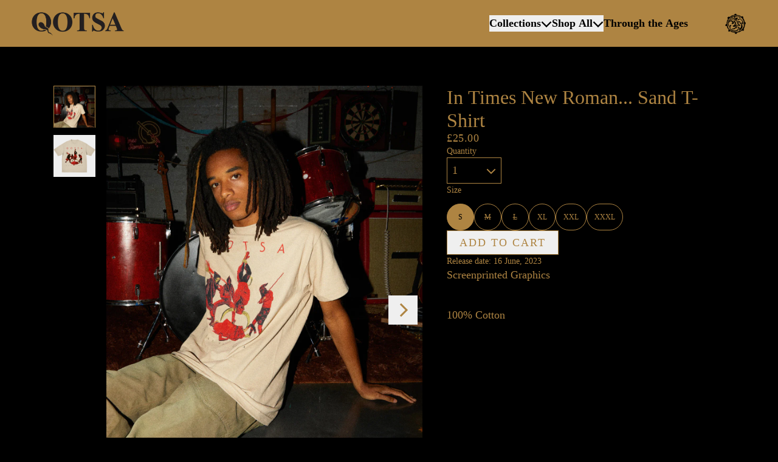

--- FILE ---
content_type: text/html; charset=utf-8
request_url: https://ukstore.qotsa.com/collections/apparel/products/in-times-new-roman-sand-t-shirt
body_size: 26451
content:
<!doctype html>
<html class="flex flex-col min-h-full" lang="en">
<head><meta charset="utf-8">
  <meta name="robots" content="noai, noimageai">
  <meta http-equiv="X-UA-Compatible" content="IE=edge,chrome=1">
  <meta name="viewport" content="width=device-width,initial-scale=1,shrink-to-fit=no,viewport-fit=cover"><style data-shopify>
/* TYPOGRAPHY */:root {
--typeface_primary: "Times New Roman", Times, serif;--typeface_secondary: "Times New Roman", Times, serif;--typeface_tertiary: "Times New Roman", Times, serif;--font_display_md: var(--typeface_primary);
  --font_display_md_weight: 400;
  --font_display_md_letter: 0.03125rem;
  --font_display_md_line: 1.2;
  --font_display_md_text_transform: uppercase;--font_display_md_size: 1.125rem;
  --font_display_md_size_md: 1.125rem;--font_heading_2xl: var(--typeface_primary);
  --font_heading_2xl_weight: 400;
  --font_heading_2xl_letter: 0.0rem;
  --font_heading_2xl_line: 1.2;
  --font_heading_2xl_text_transform: none;--font_heading_2xl_size: 2.375rem;
  --font_heading_2xl_size_md: 2.375rem;--font_heading_xl: var(--typeface_primary);
  --font_heading_xl_weight: 400;
  --font_heading_xl_letter: 0.0rem;
  --font_heading_xl_line: 1.2;
  --font_heading_xl_text_transform: none;--font_heading_xl_size: 2.0rem;
  --font_heading_xl_size_md: 2.0rem;--font_heading_lg: var(--typeface_tertiary);
  --font_heading_lg_weight: 400;
  --font_heading_lg_letter: 0.03125rem;
  --font_heading_lg_line: 1.2;
  --font_heading_lg_text_transform: none;--font_heading_lg_size: 1.75rem;
  --font_heading_lg_size_md: 1.75rem;--font_heading_md: var(--typeface_primary);
  --font_heading_md_weight: 400;
  --font_heading_md_letter: 0.03125rem;
  --font_heading_md_line: 1.2;
  --font_heading_md_text_transform: uppercase;--font_heading_md_size: 1.125rem;
  --font_heading_md_size_md: 1.125rem;--font_body_lg: var(--typeface_primary);
  --font_body_lg_weight: 400;
  --font_body_lg_letter: 0.0rem;
  --font_body_lg_line: 1.5;
  --font_body_lg_text_transform: none;--font_body_lg_size: 1.375rem;
  --font_body_lg_size_md: 1.375rem;--font_body_md: var(--typeface_primary);
  --font_body_md_weight: 400;
  --font_body_md_letter: 0.0rem;
  --font_body_md_line: 1.4;
  --font_body_md_text_transform: none;--font_body_md_size: 1.125rem;
  --font_body_md_size_md: 1.125rem;--font_body_sm: var(--typeface_primary);
  --font_body_sm_weight: 400;
  --font_body_sm_letter: 0.0rem;
  --font_body_sm_line: 1.5;
  --font_body_sm_text_transform: none;--font_body_sm_size: 0.875rem;
  --font_body_sm_size_md: 0.875rem;--font_body_xs: var(--typeface_primary);
  --font_body_xs_weight: 400;
  --font_body_xs_letter: 0.0rem;
  --font_body_xs_line: 1.5;
  --font_body_xs_text_transform: none;--font_body_xs_size: 0.75rem;
  --font_body_xs_size_md: 0.75rem;--font_button: var(--typeface_primary);
  --font_button_weight: 400;
  --font_button_letter: 0.125rem;
  --font_button_line: 1;
  --font_button_text_transform: uppercase;--font_button_size: 1.125rem;
  --font_button_size_md: 1.125rem;--font_navigation_lg: var(--typeface_primary);
  --font_navigation_lg_weight: 700;
  --font_navigation_lg_letter: 0.0rem;
  --font_navigation_lg_line: 1.5;
  --font_navigation_lg_text_transform: none;--font_navigation_lg_size: 1.5rem;
  --font_navigation_lg_size_md: 1.125rem;--font_navigation_md: var(--typeface_primary);
  --font_navigation_md_weight: 400;
  --font_navigation_md_letter: 0.0rem;
  --font_navigation_md_line: 1.5;
  --font_navigation_md_text_transform: none;--font_navigation_md_size: 1.375rem;
  --font_navigation_md_size_md: 1.375rem;--font_navigation_sm: var(--typeface_primary);
  --font_navigation_sm_weight: 400;
  --font_navigation_sm_letter: 0.0125rem;
  --font_navigation_sm_line: 1.5;
  --font_navigation_sm_text_transform: none;--font_navigation_sm_size: 0.875rem;
  --font_navigation_sm_size_md: 0.875rem;
}
/* TYPOGRAPHY */

</style><style data-shopify>
  /**
      Set Color Variable from shopify
  */
  :root {
    --color-outline: #2563eb;
    --color-black: hsl(0 0% 5%);
    --color-white: hsl(0 0% 95%);
    --color-transparent: rgba(0,0,0,0);

    --color-gray-50: hsl(210 20% 98%);
    --color-gray-100: hsl(220 14% 96%);
    --color-gray-200: hsl(220 13% 91%);
    --color-gray-300: hsl(216 12% 84%);
    --color-gray-400: hsl(218 11% 65%);
    --color-gray-500: hsl(220 9% 46%);
    --color-gray-600: hsl(215 14% 34%);
    --color-gray-700: hsl(217 19% 27%);
    --color-gray-800: hsl(215 28% 17%);
    --color-gray-900: hsl(221 39% 11%);

    --color-gray-100-on: hsl(221 39% 11%);
    --color-gray-900-on: hsl(220 14% 96%);--scheme1-content-base:37 45% 47%;
      --scheme1-content-subtle:37 45% 47%;
      --scheme1-content-emphasis:37 45% 47%;
      --scheme1-content-heading:37 45% 47%;

      --scheme1-surface:0 0% 0%;
      --scheme1-surface-gradient: ;
      --scheme1-background:0 0% 0%;
      --scheme1-background-gradient: ;

      --scheme1-primary:37 45% 47%;
      --scheme1-primary-light:37 45% 67%;
      --scheme1-primary-dark:37 44% 27%;
      --scheme1-primary-on:0 0% 0%;
      --scheme1-primary-gradient: ;

      --scheme1-secondary:37 45% 47%;
      --scheme1-secondary-light:37 45% 67%;
      --scheme1-secondary-dark:37 44% 27%;
      --scheme1-secondary-on:0 0% 0%;
      --scheme1-secondary-gradient: ;

      --scheme1-tertiary:37 45% 47%;
      --scheme1-tertiary-light:37 45% 67%;
      --scheme1-tertiary-dark:37 44% 27%;
      --scheme1-tertiary-on:0 0% 0%;
      --scheme1-tertiary-gradient: ;--scheme1-notification-on:200 4% 13%;
      --scheme1-notification:0 0% 100%;
      --scheme1-notification-mix: hsl(200, 11%, 46%);--scheme1-success-on:150 3% 13%;
      --scheme1-success:141 79% 85%;
      --scheme1-success-mix: hsl(141, 22%, 39%);--scheme1-error-on:0 74% 42%;
      --scheme1-error:0 100% 97%;
      --scheme1-error-mix: hsl(0, 66%, 60%);--scheme2-content-base:0 0% 0%;
      --scheme2-content-subtle:0 0% 0%;
      --scheme2-content-emphasis:358 75% 50%;
      --scheme2-content-heading:0 0% 0%;

      --scheme2-surface:37 45% 47%;
      --scheme2-surface-gradient: ;
      --scheme2-background:37 45% 47%;
      --scheme2-background-gradient: ;

      --scheme2-primary:0 0% 0%;
      --scheme2-primary-light:0 0% 20%;
      --scheme2-primary-dark:0 0% 0%;
      --scheme2-primary-on:37 45% 47%;
      --scheme2-primary-gradient: ;

      --scheme2-secondary:0 0% 0%;
      --scheme2-secondary-light:0 0% 20%;
      --scheme2-secondary-dark:0 0% 0%;
      --scheme2-secondary-on:37 45% 47%;
      --scheme2-secondary-gradient: ;

      --scheme2-tertiary:0 0% 0%;
      --scheme2-tertiary-light:0 0% 20%;
      --scheme2-tertiary-dark:0 0% 0%;
      --scheme2-tertiary-on:37 45% 47%;
      --scheme2-tertiary-gradient: ;--scheme2-notification-on:200 4% 13%;
      --scheme2-notification:220 6% 90%;
      --scheme2-notification-mix: hsl(211, 11%, 42%);--scheme2-success-on:150 3% 13%;
      --scheme2-success:141 79% 85%;
      --scheme2-success-mix: hsl(141, 22%, 39%);--scheme2-error-on:0 74% 42%;
      --scheme2-error:0 100% 97%;
      --scheme2-error-mix: hsl(0, 66%, 60%);--scheme3-content-base:220 13% 91%;
      --scheme3-content-subtle:216 12% 84%;
      --scheme3-content-emphasis:210 20% 98%;
      --scheme3-content-heading:210 20% 98%;

      --scheme3-surface:221 39% 11%;
      --scheme3-surface-gradient: ;
      --scheme3-background:224 71% 4%;
      --scheme3-background-gradient: ;

      --scheme3-primary:224 71% 4%;
      --scheme3-primary-light:224 71% 24%;
      --scheme3-primary-dark:0 0% 0%;
      --scheme3-primary-on:210 20% 98%;
      --scheme3-primary-gradient: ;

      --scheme3-secondary:221 39% 11%;
      --scheme3-secondary-light:221 39% 31%;
      --scheme3-secondary-dark:0 0% 0%;
      --scheme3-secondary-on:220 13% 91%;
      --scheme3-secondary-gradient: ;

      --scheme3-tertiary:217 19% 27%;
      --scheme3-tertiary-light:217 19% 47%;
      --scheme3-tertiary-dark:220 18% 7%;
      --scheme3-tertiary-on:210 20% 98%;
      --scheme3-tertiary-gradient: ;--scheme3-notification-on:200 4% 13%;
      --scheme3-notification:220 6% 90%;
      --scheme3-notification-mix: hsl(211, 11%, 42%);--scheme3-success-on:150 3% 13%;
      --scheme3-success:141 79% 85%;
      --scheme3-success-mix: hsl(141, 22%, 39%);--scheme3-error-on:0 74% 42%;
      --scheme3-error:0 100% 97%;
      --scheme3-error-mix: hsl(0, 66%, 60%);--scheme4-content-base:226 100% 94%;
      --scheme4-content-subtle:228 96% 89%;
      --scheme4-content-emphasis:0 0% 100%;
      --scheme4-content-heading:0 0% 100%;

      --scheme4-surface:244 47% 20%;
      --scheme4-surface-gradient: ;
      --scheme4-background:242 47% 34%;
      --scheme4-background-gradient: ;

      --scheme4-primary:0 0% 100%;
      --scheme4-primary-light:0 0% 100%;
      --scheme4-primary-dark:0 0% 80%;
      --scheme4-primary-on:230 94% 82%;
      --scheme4-primary-gradient: ;

      --scheme4-secondary:226 100% 94%;
      --scheme4-secondary-light:0 0% 100%;
      --scheme4-secondary-dark:226 100% 74%;
      --scheme4-secondary-on:0 0% 98%;
      --scheme4-secondary-gradient: ;

      --scheme4-tertiary:230 94% 82%;
      --scheme4-tertiary-light:0 0% 100%;
      --scheme4-tertiary-dark:230 94% 62%;
      --scheme4-tertiary-on:0 0% 98%;
      --scheme4-tertiary-gradient: ;--scheme4-notification-on:200 4% 13%;
      --scheme4-notification:220 6% 90%;
      --scheme4-notification-mix: hsl(211, 11%, 42%);--scheme4-success-on:150 3% 13%;
      --scheme4-success:141 79% 85%;
      --scheme4-success-mix: hsl(141, 22%, 39%);--scheme4-error-on:0 74% 42%;
      --scheme4-error:0 100% 97%;
      --scheme4-error-mix: hsl(0, 66%, 60%);--scheme-9818bad9-a005-4db3-bc9f-1cbc449dc13b-content-base:37 45% 47%;
      --scheme-9818bad9-a005-4db3-bc9f-1cbc449dc13b-content-subtle:37 45% 47%;
      --scheme-9818bad9-a005-4db3-bc9f-1cbc449dc13b-content-emphasis:37 45% 47%;
      --scheme-9818bad9-a005-4db3-bc9f-1cbc449dc13b-content-heading:37 45% 47%;

      --scheme-9818bad9-a005-4db3-bc9f-1cbc449dc13b-surface:0 0% 0%;
      --scheme-9818bad9-a005-4db3-bc9f-1cbc449dc13b-surface-gradient: ;
      --scheme-9818bad9-a005-4db3-bc9f-1cbc449dc13b-background:0 0% 0%;
      --scheme-9818bad9-a005-4db3-bc9f-1cbc449dc13b-background-gradient: ;

      --scheme-9818bad9-a005-4db3-bc9f-1cbc449dc13b-primary:0 0% 0%;
      --scheme-9818bad9-a005-4db3-bc9f-1cbc449dc13b-primary-light:0 0% 20%;
      --scheme-9818bad9-a005-4db3-bc9f-1cbc449dc13b-primary-dark:0 0% 0%;
      --scheme-9818bad9-a005-4db3-bc9f-1cbc449dc13b-primary-on:37 45% 47%;
      --scheme-9818bad9-a005-4db3-bc9f-1cbc449dc13b-primary-gradient: ;

      --scheme-9818bad9-a005-4db3-bc9f-1cbc449dc13b-secondary:37 45% 47%;
      --scheme-9818bad9-a005-4db3-bc9f-1cbc449dc13b-secondary-light:37 45% 67%;
      --scheme-9818bad9-a005-4db3-bc9f-1cbc449dc13b-secondary-dark:37 44% 27%;
      --scheme-9818bad9-a005-4db3-bc9f-1cbc449dc13b-secondary-on:0 0% 0%;
      --scheme-9818bad9-a005-4db3-bc9f-1cbc449dc13b-secondary-gradient: ;

      --scheme-9818bad9-a005-4db3-bc9f-1cbc449dc13b-tertiary:37 45% 47%;
      --scheme-9818bad9-a005-4db3-bc9f-1cbc449dc13b-tertiary-light:37 45% 67%;
      --scheme-9818bad9-a005-4db3-bc9f-1cbc449dc13b-tertiary-dark:37 44% 27%;
      --scheme-9818bad9-a005-4db3-bc9f-1cbc449dc13b-tertiary-on:0 0% 0%;
      --scheme-9818bad9-a005-4db3-bc9f-1cbc449dc13b-tertiary-gradient: ;--scheme-9818bad9-a005-4db3-bc9f-1cbc449dc13b-notification-on:200 4% 13%;
      --scheme-9818bad9-a005-4db3-bc9f-1cbc449dc13b-notification:0 0% 100%;
      --scheme-9818bad9-a005-4db3-bc9f-1cbc449dc13b-notification-mix: hsl(200, 11%, 46%);--scheme-9818bad9-a005-4db3-bc9f-1cbc449dc13b-success-on:150 3% 13%;
      --scheme-9818bad9-a005-4db3-bc9f-1cbc449dc13b-success:141 79% 85%;
      --scheme-9818bad9-a005-4db3-bc9f-1cbc449dc13b-success-mix: hsl(141, 22%, 39%);--scheme-9818bad9-a005-4db3-bc9f-1cbc449dc13b-error-on:0 74% 42%;
      --scheme-9818bad9-a005-4db3-bc9f-1cbc449dc13b-error:0 100% 97%;
      --scheme-9818bad9-a005-4db3-bc9f-1cbc449dc13b-error-mix: hsl(0, 66%, 60%);}.scheme-scheme1 {
        /* Content */
        --color-content-base: hsl(var(--scheme1-content-base));
        --color-content-subtle: hsl(var(--scheme1-content-subtle));
        --color-content-emphasis: hsl(var(--scheme1-content-emphasis));
        --color-content-heading: hsl(var(--scheme1-content-heading));

        /* Surface */
        --color-surface: hsl(var(--scheme1-surface, var(--scheme1-background)));--color-surface-gradient: hsl(var(--scheme1-surface));
        /* Background */
        --color-background: hsl(var(--scheme1-background));--color-background-gradient: hsl(var(--scheme1-background));/* Primary Color */
        --color-primary-on: hsl(var(--scheme1-primary-on));
        --color-primary: hsl(var(--scheme1-primary));
        --color-primary-dark: hsl(var(--scheme1-primary-dark));
        --color-primary-light: hsl(var(--scheme1-primary-light));--color-primary-gradient: hsl(var(--scheme1-primary));/* Secondary Color */
        --color-secondary-on: hsl(var(--scheme1-secondary-on));
        --color-secondary: hsl(var(--scheme1-secondary));
        --color-secondary-dark: hsl(var(--scheme1-secondary-dark));
        --color-secondary-light: hsl(var(--scheme1-secondary-light));--color-secondary-gradient: hsl(var(--scheme1-secondary));/* Tertiary Color */
        --color-tertiary-on: hsl(var(--scheme1-tertiary-on));
        --color-tertiary: hsl(var(--scheme1-tertiary));
        --color-tertiary-dark: hsl(var(--scheme1-tertiary-dark));
        --color-tertiary-light: hsl(var(--scheme1-tertiary-light));--color-tertiary-gradient: hsl(var(--scheme1-tertiary));/* Accent Colors */
        /* Notification */
        --color-on-notification: hsl(var(--scheme1-notification-on));
        --color-notification: hsl(var(--scheme1-notification));
        --color-notification-mix: var(--scheme1-notification-mix);

        /* Success */
        --color-on-success: hsl(var(--scheme1-success-on));
        --color-success: hsl(var(--scheme1-success));
        --color-success-mix: var(--scheme1-success-mix);

        /* Error */
        --color-on-error: hsl(var(--scheme1-error-on));
        --color-error-on: var(--color-on-error);
        --color-error: hsl(var(--scheme1-error));
        --color-error-mix: var(--scheme1-error-mix);--color-error-mix-on: var(--color-black);

        /* Section */--color-text: var(--color-content-base, var(--color-content-base));
        --color-border: var(--color-primary, var(--border-default-color));
        /* Section */

        /* Tables BG Color */
        --color-table-bg: var(--color-default, var(--color-background));

        /* Input Color */
        --color-input-text: hsl(var(--scheme1-content-base));
      }
    .scheme-scheme2 {
        /* Content */
        --color-content-base: hsl(var(--scheme2-content-base));
        --color-content-subtle: hsl(var(--scheme2-content-subtle));
        --color-content-emphasis: hsl(var(--scheme2-content-emphasis));
        --color-content-heading: hsl(var(--scheme2-content-heading));

        /* Surface */
        --color-surface: hsl(var(--scheme2-surface, var(--scheme2-background)));--color-surface-gradient: hsl(var(--scheme2-surface));
        /* Background */
        --color-background: hsl(var(--scheme2-background));--color-background-gradient: hsl(var(--scheme2-background));/* Primary Color */
        --color-primary-on: hsl(var(--scheme2-primary-on));
        --color-primary: hsl(var(--scheme2-primary));
        --color-primary-dark: hsl(var(--scheme2-primary-dark));
        --color-primary-light: hsl(var(--scheme2-primary-light));--color-primary-gradient: hsl(var(--scheme2-primary));/* Secondary Color */
        --color-secondary-on: hsl(var(--scheme2-secondary-on));
        --color-secondary: hsl(var(--scheme2-secondary));
        --color-secondary-dark: hsl(var(--scheme2-secondary-dark));
        --color-secondary-light: hsl(var(--scheme2-secondary-light));--color-secondary-gradient: hsl(var(--scheme2-secondary));/* Tertiary Color */
        --color-tertiary-on: hsl(var(--scheme2-tertiary-on));
        --color-tertiary: hsl(var(--scheme2-tertiary));
        --color-tertiary-dark: hsl(var(--scheme2-tertiary-dark));
        --color-tertiary-light: hsl(var(--scheme2-tertiary-light));--color-tertiary-gradient: hsl(var(--scheme2-tertiary));/* Accent Colors */
        /* Notification */
        --color-on-notification: hsl(var(--scheme2-notification-on));
        --color-notification: hsl(var(--scheme2-notification));
        --color-notification-mix: var(--scheme2-notification-mix);

        /* Success */
        --color-on-success: hsl(var(--scheme2-success-on));
        --color-success: hsl(var(--scheme2-success));
        --color-success-mix: var(--scheme2-success-mix);

        /* Error */
        --color-on-error: hsl(var(--scheme2-error-on));
        --color-error-on: var(--color-on-error);
        --color-error: hsl(var(--scheme2-error));
        --color-error-mix: var(--scheme2-error-mix);--color-error-mix-on: var(--color-black);

        /* Section */--color-bg: var(--color-transparent, var(--color-background));--color-text: var(--color-content-base, var(--color-content-base));
        --color-border: var(--color-primary, var(--border-default-color));
        /* Section */

        /* Tables BG Color */
        --color-table-bg: var(--color-default, var(--color-background));

        /* Input Color */
        --color-input-text: hsl(var(--scheme2-content-base));
      }
    .scheme-scheme3 {
        /* Content */
        --color-content-base: hsl(var(--scheme3-content-base));
        --color-content-subtle: hsl(var(--scheme3-content-subtle));
        --color-content-emphasis: hsl(var(--scheme3-content-emphasis));
        --color-content-heading: hsl(var(--scheme3-content-heading));

        /* Surface */
        --color-surface: hsl(var(--scheme3-surface, var(--scheme3-background)));--color-surface-gradient: hsl(var(--scheme3-surface));
        /* Background */
        --color-background: hsl(var(--scheme3-background));--color-background-gradient: hsl(var(--scheme3-background));/* Primary Color */
        --color-primary-on: hsl(var(--scheme3-primary-on));
        --color-primary: hsl(var(--scheme3-primary));
        --color-primary-dark: hsl(var(--scheme3-primary-dark));
        --color-primary-light: hsl(var(--scheme3-primary-light));--color-primary-gradient: hsl(var(--scheme3-primary));/* Secondary Color */
        --color-secondary-on: hsl(var(--scheme3-secondary-on));
        --color-secondary: hsl(var(--scheme3-secondary));
        --color-secondary-dark: hsl(var(--scheme3-secondary-dark));
        --color-secondary-light: hsl(var(--scheme3-secondary-light));--color-secondary-gradient: hsl(var(--scheme3-secondary));/* Tertiary Color */
        --color-tertiary-on: hsl(var(--scheme3-tertiary-on));
        --color-tertiary: hsl(var(--scheme3-tertiary));
        --color-tertiary-dark: hsl(var(--scheme3-tertiary-dark));
        --color-tertiary-light: hsl(var(--scheme3-tertiary-light));--color-tertiary-gradient: hsl(var(--scheme3-tertiary));/* Accent Colors */
        /* Notification */
        --color-on-notification: hsl(var(--scheme3-notification-on));
        --color-notification: hsl(var(--scheme3-notification));
        --color-notification-mix: var(--scheme3-notification-mix);

        /* Success */
        --color-on-success: hsl(var(--scheme3-success-on));
        --color-success: hsl(var(--scheme3-success));
        --color-success-mix: var(--scheme3-success-mix);

        /* Error */
        --color-on-error: hsl(var(--scheme3-error-on));
        --color-error-on: var(--color-on-error);
        --color-error: hsl(var(--scheme3-error));
        --color-error-mix: var(--scheme3-error-mix);--color-error-mix-on: var(--color-black);

        /* Section */--color-bg: var(--color-transparent, var(--color-background));--color-text: var(--color-content-base, var(--color-content-base));
        --color-border: var(--color-primary, var(--border-default-color));
        /* Section */

        /* Tables BG Color */
        --color-table-bg: var(--color-default, var(--color-background));

        /* Input Color */
        --color-input-text: hsl(var(--scheme3-content-base));
      }
    .scheme-scheme4 {
        /* Content */
        --color-content-base: hsl(var(--scheme4-content-base));
        --color-content-subtle: hsl(var(--scheme4-content-subtle));
        --color-content-emphasis: hsl(var(--scheme4-content-emphasis));
        --color-content-heading: hsl(var(--scheme4-content-heading));

        /* Surface */
        --color-surface: hsl(var(--scheme4-surface, var(--scheme4-background)));--color-surface-gradient: hsl(var(--scheme4-surface));
        /* Background */
        --color-background: hsl(var(--scheme4-background));--color-background-gradient: hsl(var(--scheme4-background));/* Primary Color */
        --color-primary-on: hsl(var(--scheme4-primary-on));
        --color-primary: hsl(var(--scheme4-primary));
        --color-primary-dark: hsl(var(--scheme4-primary-dark));
        --color-primary-light: hsl(var(--scheme4-primary-light));--color-primary-gradient: hsl(var(--scheme4-primary));/* Secondary Color */
        --color-secondary-on: hsl(var(--scheme4-secondary-on));
        --color-secondary: hsl(var(--scheme4-secondary));
        --color-secondary-dark: hsl(var(--scheme4-secondary-dark));
        --color-secondary-light: hsl(var(--scheme4-secondary-light));--color-secondary-gradient: hsl(var(--scheme4-secondary));/* Tertiary Color */
        --color-tertiary-on: hsl(var(--scheme4-tertiary-on));
        --color-tertiary: hsl(var(--scheme4-tertiary));
        --color-tertiary-dark: hsl(var(--scheme4-tertiary-dark));
        --color-tertiary-light: hsl(var(--scheme4-tertiary-light));--color-tertiary-gradient: hsl(var(--scheme4-tertiary));/* Accent Colors */
        /* Notification */
        --color-on-notification: hsl(var(--scheme4-notification-on));
        --color-notification: hsl(var(--scheme4-notification));
        --color-notification-mix: var(--scheme4-notification-mix);

        /* Success */
        --color-on-success: hsl(var(--scheme4-success-on));
        --color-success: hsl(var(--scheme4-success));
        --color-success-mix: var(--scheme4-success-mix);

        /* Error */
        --color-on-error: hsl(var(--scheme4-error-on));
        --color-error-on: var(--color-on-error);
        --color-error: hsl(var(--scheme4-error));
        --color-error-mix: var(--scheme4-error-mix);--color-error-mix-on: var(--color-black);

        /* Section */--color-bg: var(--color-transparent, var(--color-background));--color-text: var(--color-content-base, var(--color-content-base));
        --color-border: var(--color-primary, var(--border-default-color));
        /* Section */

        /* Tables BG Color */
        --color-table-bg: var(--color-default, var(--color-background));

        /* Input Color */
        --color-input-text: hsl(var(--scheme4-content-base));
      }
    .scheme-scheme-9818bad9-a005-4db3-bc9f-1cbc449dc13b {
        /* Content */
        --color-content-base: hsl(var(--scheme-9818bad9-a005-4db3-bc9f-1cbc449dc13b-content-base));
        --color-content-subtle: hsl(var(--scheme-9818bad9-a005-4db3-bc9f-1cbc449dc13b-content-subtle));
        --color-content-emphasis: hsl(var(--scheme-9818bad9-a005-4db3-bc9f-1cbc449dc13b-content-emphasis));
        --color-content-heading: hsl(var(--scheme-9818bad9-a005-4db3-bc9f-1cbc449dc13b-content-heading));

        /* Surface */
        --color-surface: hsl(var(--scheme-9818bad9-a005-4db3-bc9f-1cbc449dc13b-surface, var(--scheme-9818bad9-a005-4db3-bc9f-1cbc449dc13b-background)));--color-surface-gradient: hsl(var(--scheme-9818bad9-a005-4db3-bc9f-1cbc449dc13b-surface));
        /* Background */
        --color-background: hsl(var(--scheme-9818bad9-a005-4db3-bc9f-1cbc449dc13b-background));--color-background-gradient: hsl(var(--scheme-9818bad9-a005-4db3-bc9f-1cbc449dc13b-background));/* Primary Color */
        --color-primary-on: hsl(var(--scheme-9818bad9-a005-4db3-bc9f-1cbc449dc13b-primary-on));
        --color-primary: hsl(var(--scheme-9818bad9-a005-4db3-bc9f-1cbc449dc13b-primary));
        --color-primary-dark: hsl(var(--scheme-9818bad9-a005-4db3-bc9f-1cbc449dc13b-primary-dark));
        --color-primary-light: hsl(var(--scheme-9818bad9-a005-4db3-bc9f-1cbc449dc13b-primary-light));--color-primary-gradient: hsl(var(--scheme-9818bad9-a005-4db3-bc9f-1cbc449dc13b-primary));/* Secondary Color */
        --color-secondary-on: hsl(var(--scheme-9818bad9-a005-4db3-bc9f-1cbc449dc13b-secondary-on));
        --color-secondary: hsl(var(--scheme-9818bad9-a005-4db3-bc9f-1cbc449dc13b-secondary));
        --color-secondary-dark: hsl(var(--scheme-9818bad9-a005-4db3-bc9f-1cbc449dc13b-secondary-dark));
        --color-secondary-light: hsl(var(--scheme-9818bad9-a005-4db3-bc9f-1cbc449dc13b-secondary-light));--color-secondary-gradient: hsl(var(--scheme-9818bad9-a005-4db3-bc9f-1cbc449dc13b-secondary));/* Tertiary Color */
        --color-tertiary-on: hsl(var(--scheme-9818bad9-a005-4db3-bc9f-1cbc449dc13b-tertiary-on));
        --color-tertiary: hsl(var(--scheme-9818bad9-a005-4db3-bc9f-1cbc449dc13b-tertiary));
        --color-tertiary-dark: hsl(var(--scheme-9818bad9-a005-4db3-bc9f-1cbc449dc13b-tertiary-dark));
        --color-tertiary-light: hsl(var(--scheme-9818bad9-a005-4db3-bc9f-1cbc449dc13b-tertiary-light));--color-tertiary-gradient: hsl(var(--scheme-9818bad9-a005-4db3-bc9f-1cbc449dc13b-tertiary));/* Accent Colors */
        /* Notification */
        --color-on-notification: hsl(var(--scheme-9818bad9-a005-4db3-bc9f-1cbc449dc13b-notification-on));
        --color-notification: hsl(var(--scheme-9818bad9-a005-4db3-bc9f-1cbc449dc13b-notification));
        --color-notification-mix: var(--scheme-9818bad9-a005-4db3-bc9f-1cbc449dc13b-notification-mix);

        /* Success */
        --color-on-success: hsl(var(--scheme-9818bad9-a005-4db3-bc9f-1cbc449dc13b-success-on));
        --color-success: hsl(var(--scheme-9818bad9-a005-4db3-bc9f-1cbc449dc13b-success));
        --color-success-mix: var(--scheme-9818bad9-a005-4db3-bc9f-1cbc449dc13b-success-mix);

        /* Error */
        --color-on-error: hsl(var(--scheme-9818bad9-a005-4db3-bc9f-1cbc449dc13b-error-on));
        --color-error-on: var(--color-on-error);
        --color-error: hsl(var(--scheme-9818bad9-a005-4db3-bc9f-1cbc449dc13b-error));
        --color-error-mix: var(--scheme-9818bad9-a005-4db3-bc9f-1cbc449dc13b-error-mix);--color-error-mix-on: var(--color-black);

        /* Section */--color-bg: var(--color-transparent, var(--color-background));--color-text: var(--color-content-base, var(--color-content-base));
        --color-border: var(--color-primary, var(--border-default-color));
        /* Section */

        /* Tables BG Color */
        --color-table-bg: var(--color-default, var(--color-background));

        /* Input Color */
        --color-input-text: hsl(var(--scheme-9818bad9-a005-4db3-bc9f-1cbc449dc13b-content-base));
      }
    
</style>
<style data-shopify>:root {
    --border-default-width: 1px;
    --border-default-width-narrow: 1px;
    --border-default-width-wide: 2px;
    --border-default-radius: 0;
    --border-default-color: var(--color-content-subtle);
  }</style><style data-shopify>
  :root {--button-px-sm: 0.75rem; --button-py-sm: 0.5rem; --button-px-md: 1rem; --button-py-md: 0.625rem; --button-px-lg: 1.25rem; --button-py-lg: 0.75rem; --button-font-size: var(--font_button_size);--button-all-border-radius: 0;/* default */ --border-button-width: var(--border-default-width);--button-px-default: var(--button-px-lg);--button-py-default: var(--button-py-md);}

  .btn {--tw-shadow: 0 0px 0px 0 var(--button-shadow-color); --button-box-shadow: var(--tw-ring-offset-shadow, 0 0 rgba(0,0,0,0)), var(--tw-ring-shadow, 0 0 rgba(0,0,0,0)), var(--tw-shadow); display: flex; align-items: center; justify-content: center; text-align: center; cursor: pointer; position: relative; overflow: hidden; color: var(--button-color); border: var(--border-button-width) solid var(--border-color); border-radius: var(--button-all-border-radius); box-shadow: var(--button-box-shadow); padding: var(--button-py-default) var(--button-px-default); font-size: var(--button-font-size); font-family: var(--font_button); font-weight: var(--font_button_weight); letter-spacing: var(--font_button_letter); line-height: var(--font_button_line); text-transform: var(--font_button_text_transform); transition: .2s ease-out; --button-color: var(--color-primary); --border-color: var(--default,var(--color-primary)); --button-shadow-color: var(--color-primary-20); text-decoration-color: transparent; --button-fill: var(--color-transparent);--button-fill-hover: var(--color-transparent);}

  .btn:before,
  .btn:after {
    content: '';
    background: transparent;
    inset: 0;
    position: absolute;
    display: block;
    z-index: -1;
    transition: .2s ease-out;
    transform: translate3d(0,0,0);
  }
  .btn:before {
    background: var(--button-fill-hover);
    opacity: 0;
  }
  .btn:hover::before {
    opacity: var(--button-bg-opacity, 1);
  }

  .btn:after {
    background: var(--button-fill);
    opacity: var(--button-bg-opacity, 1);
  }
  .btn:hover::after {
    opacity: 0;
  }

  input.btn {
    background: var(--button-fill);
  }
  input.btn:before {
    display: none;
  }
  input.btn:after {
    display: none;
  }
  input.btn:hover {
    background: var(--button-fill-hover);
  }

  .btn--sm {
    --button-py-default: var(--button-py-sm);
    --button-px-default: var(--button-px-sm);
    font-size: max(calc(var(--button-font-size) * .618em ), 14px)
  }
  .btn--md {
    --button-py-default: var(--button-py-md);
    --button-px-default: var(--button-px-md);
  }
  .btn--lg {
    --button-py-default: var(--button-py-lg);
    --button-px-default: var(--button-px-lg);
  }

  .btn:hover,
  .btn--primary:hover {--button-color: var(--color-gray-50); --border-color: var(--default,var(--color-gray-50)); --button-shadow-color: var(--color-gray-50-20); text-decoration-color: transparent;}

  .btn--secondary {--button-color: var(--color-primary); --border-color: var(--default,var(--color-primary)); --button-shadow-color: var(--color-primary-20); text-decoration-color: transparent; --button-fill: var(--color-transparent);--button-fill-hover: var(--color-secondary-on);}

  .btn--secondary:hover {--border-color: var(--default,var(--color-secondary-on)); --button-color: var(--color-secondary-on-on); --button-shadow-color: var(--color-secondary-on-20); text-decoration-color: transparent;}

  .btn--tertiary {--button-color: var(--color-tertiary); --border-color: var(--default,var(--color-tertiary)); --button-shadow-color: var(--color-tertiary-20); text-decoration-color: transparent; --button-fill: var(--color-transparent);--button-fill-hover: var(--color-primary);}

  .btn--tertiary:hover {--border-color: var(--default,var(--color-primary)); --button-color: var(--color-primary-on); --button-shadow-color: var(--color-primary-20); text-decoration-color: transparent;}

  .btn--light {--border-color: var(--color-gray-100,var(--color-gray-100)); --button-color: var(--color-gray-100-on); --button-shadow-color: var(--color-gray-100-20); text-decoration-color: transparent; --button-fill: var(--color-gray-100);--button-fill-hover: var(--color-gray-100);}

  .btn--light:hover {--border-color: var(--color-gray-100,var(--color-gray-100)); --button-color: var(--color-gray-100-on); --button-shadow-color: var(--color-gray-100-20); text-decoration-color: transparent;}

  .btn--dark {--border-color: var(--color-gray-900,var(--color-gray-900)); --button-color: var(--color-gray-900-on); --button-shadow-color: var(--color-gray-900-20); text-decoration-color: transparent; --button-fill: var(--color-gray-900);--button-fill-hover: var(--color-gray-900);}

  .btn--dark:hover {--border-color: var(--color-gray-900,var(--color-gray-900)); --button-color: var(--color-gray-900-on); --button-shadow-color: var(--color-gray-900-20); text-decoration-color: transparent;}

  @media screen and (min-width: 48em) {
    .btn {
      --button-font-size: var(--font_button_size_md);
    }
  }
</style>
<style data-shopify>
:root {
  --gap-sm-2xs: 0.25rem;
  --gap-sm-xs: 0.5rem;
  --gap-sm-sm: 0.75rem;
  --gap-sm-md: 1.0rem;
  --gap-sm-lg: 1.25rem;
  --gap-sm-xl: 1.5rem;
  --gap-sm-2xl: 2.0rem;
  --gap-lg-2xs: 0.5rem;
  --gap-lg-xs: 1.0rem;
  --gap-lg-sm: 1.5rem;
  --gap-lg-md: 2.0rem;
  --gap-lg-lg: 2.5rem;
  --gap-lg-xl: 3.0rem;
  --gap-lg-2xl: 3.5rem;
  --gap-container-2xs: 0.5rem;
  --gap-container-xs: 1.0rem;
  --gap-container-sm: 2.0rem;
  --gap-container-md: 3.0rem;
  --gap-container-lg: 4.0rem;
  --gap-container-xl: 5.0rem;
  --gap-container-2xl: 6.0rem;
  --padding-xs-2xs: 0.125rem;
  --padding-xs-xs: 0.25rem;
  --padding-xs-sm: 0.375rem;
  --padding-xs-md: 0.5rem;
  --padding-xs-lg: 0.625rem;
  --padding-xs-xl: 0.75rem;
  --padding-xs-2xl: 1.0rem;
  --padding-sm-2xs: 0.25rem;
  --padding-sm-xs: 0.5rem;
  --padding-sm-sm: 0.75rem;
  --padding-sm-md: 1.0rem;
  --padding-sm-lg: 1.25rem;
  --padding-sm-xl: 1.5rem;
  --padding-sm-2xl: 2.0rem;
  --padding-lg-2xs: 0.5rem;
  --padding-lg-xs: 1.0rem;
  --padding-lg-sm: 1.5rem;
  --padding-lg-md: 2.0rem;
  --padding-lg-lg: 2.5rem;
  --padding-lg-xl: 3.0rem;
  --padding-lg-2xl: 3.5rem;
  --padding-container-2xs: 0.5rem;
  --padding-container-xs: 1.0rem;
  --padding-container-sm: 2.0rem;
  --padding-container-md: 3.0rem;
  --padding-container-lg: 4.0rem;
  --padding-container-xl: 5.0rem;
  --padding-container-2xl: 6.0rem;
  --padding-section-desktop-2xs: .5rem;
  --padding-section-desktop-xs: 1rem;
  --padding-section-desktop-sm: 2rem;
  --padding-section-desktop-md: 3rem;
  --padding-section-desktop-lg: 4rem;
  --padding-section-desktop-xl: 5rem;
  --padding-section-desktop-2xl: 6rem;
  --padding-section-mobile-2xs: .25rem;
  --padding-section-mobile-xs: .5rem;
  --padding-section-mobile-sm: 1.5rem;
  --padding-section-mobile-md: 2rem;
  --padding-section-mobile-lg: 2.5rem;
  --padding-section-mobile-xl: 3rem;
  --padding-section-mobile-2xl: 4rem;
  --margin-sm-2xs: 0.25rem;
  --margin-sm-xs: 0.5rem;
  --margin-sm-sm: 0.75rem;
  --margin-sm-md: 1.0rem;
  --margin-sm-lg: 1.25rem;
  --margin-sm-xl: 1.5rem;
  --margin-sm-2xl: 2.0rem;
  --margin-lg-2xs: 0.5rem;
  --margin-lg-xs: 1.0rem;
  --margin-lg-sm: 1.5rem;
  --margin-lg-md: 2.0rem;
  --margin-lg-lg: 2.5rem;
  --margin-lg-xl: 3.0rem;
  --margin-lg-2xl: 3.5rem;
  --margin-container-2xs: 0.5rem;
  --margin-container-xs: 1.0rem;
  --margin-container-sm: 2.0rem;
  --margin-container-md: 3.0rem;
  --margin-container-lg: 4.0rem;
  --margin-container-xl: 5.0rem;
  --margin-container-2xl: 6.0rem;
  --w-tooltip-sm: 180px;
  --w-tooltip-md: 210px;
  --w-tooltip-lg: 240px;
  --w-tooltip-xl: 270px;

  --container-max-w-sm: 100rem;
  --container-max-w-lg: 200rem;--select-pad-r: calc(var(--border-default-width) + 1rem + (2 * var(--padding-sm-xs)));
}

</style><link href="//ukstore.qotsa.com/cdn/shop/t/64/assets/styles-critical.bundle.css?v=102748843098579795001764318239" rel="stylesheet" type="text/css" media="all" />
  <title>In Times New Roman... Sand T-Shirt - Queens Of The Stone Age </title><script src="//ukstore.qotsa.com/cdn/shop/t/64/assets/runtime.bundle.js?v=144738403040859551971764318234"></script><script defer="defer" src="//ukstore.qotsa.com/cdn/shop/t/64/assets/geolocation.bundle.js?v=123934138658518171931764318209"></script><script>
  window.dataLayer = window.dataLayer || [];
  
window.dataLayer.push({
    event:'page_data_loaded',
    user: {
      logged_in: 'false'
    },
    pageType: 'product',
    platform: 'shopify',
    shopify_consent: 'true',
    platform_theme: 'global',
    platform_version: '2.43.0'
  });
</script>

<script>(function(w,d,s,l,i){w[l]=w[l]||[];w[l].push({'gtm.start':
new Date().getTime(),event:'gtm.js'});var f=d.getElementsByTagName(s)[0],
j=d.createElement(s),dl=l!='dataLayer'?'&l='+l:'';j.async=true;j.src=
'https://www.googletagmanager.com/gtm.js?id='+i+dl;f.parentNode.insertBefore(j,f);
})(window,document,'script','dataLayer','GTM-MP3RN3P');</script>

<link rel="canonical" href="https://ukstore.qotsa.com/products/in-times-new-roman-sand-t-shirt">

  <script>window.performance && window.performance.mark && window.performance.mark('shopify.content_for_header.start');</script><meta id="shopify-digital-wallet" name="shopify-digital-wallet" content="/74023731509/digital_wallets/dialog">
<meta name="shopify-checkout-api-token" content="298f7aaa775d333e142de81bb9b027f1">
<link rel="alternate" type="application/json+oembed" href="https://ukstore.qotsa.com/products/in-times-new-roman-sand-t-shirt.oembed">
<script async="async" src="/checkouts/internal/preloads.js?locale=en-GB"></script>
<link rel="preconnect" href="https://shop.app" crossorigin="anonymous">
<script async="async" src="https://shop.app/checkouts/internal/preloads.js?locale=en-GB&shop_id=74023731509" crossorigin="anonymous"></script>
<script id="apple-pay-shop-capabilities" type="application/json">{"shopId":74023731509,"countryCode":"GB","currencyCode":"GBP","merchantCapabilities":["supports3DS"],"merchantId":"gid:\/\/shopify\/Shop\/74023731509","merchantName":"Queens Of The Stone Age ","requiredBillingContactFields":["postalAddress","email","phone"],"requiredShippingContactFields":["postalAddress","email","phone"],"shippingType":"shipping","supportedNetworks":["visa","maestro","masterCard","amex","discover","elo"],"total":{"type":"pending","label":"Queens Of The Stone Age ","amount":"1.00"},"shopifyPaymentsEnabled":true,"supportsSubscriptions":true}</script>
<script id="shopify-features" type="application/json">{"accessToken":"298f7aaa775d333e142de81bb9b027f1","betas":["rich-media-storefront-analytics"],"domain":"ukstore.qotsa.com","predictiveSearch":true,"shopId":74023731509,"locale":"en"}</script>
<script>var Shopify = Shopify || {};
Shopify.shop = "qotsa-uk.myshopify.com";
Shopify.locale = "en";
Shopify.currency = {"active":"GBP","rate":"1.0"};
Shopify.country = "GB";
Shopify.theme = {"name":"28 11 25","id":183490707836,"schema_name":"Rhythm","schema_version":"2.43.0","theme_store_id":null,"role":"main"};
Shopify.theme.handle = "null";
Shopify.theme.style = {"id":null,"handle":null};
Shopify.cdnHost = "ukstore.qotsa.com/cdn";
Shopify.routes = Shopify.routes || {};
Shopify.routes.root = "/";</script>
<script type="module">!function(o){(o.Shopify=o.Shopify||{}).modules=!0}(window);</script>
<script>!function(o){function n(){var o=[];function n(){o.push(Array.prototype.slice.apply(arguments))}return n.q=o,n}var t=o.Shopify=o.Shopify||{};t.loadFeatures=n(),t.autoloadFeatures=n()}(window);</script>
<script>
  window.ShopifyPay = window.ShopifyPay || {};
  window.ShopifyPay.apiHost = "shop.app\/pay";
  window.ShopifyPay.redirectState = null;
</script>
<script id="shop-js-analytics" type="application/json">{"pageType":"product"}</script>
<script defer="defer" async type="module" src="//ukstore.qotsa.com/cdn/shopifycloud/shop-js/modules/v2/client.init-shop-cart-sync_C5BV16lS.en.esm.js"></script>
<script defer="defer" async type="module" src="//ukstore.qotsa.com/cdn/shopifycloud/shop-js/modules/v2/chunk.common_CygWptCX.esm.js"></script>
<script type="module">
  await import("//ukstore.qotsa.com/cdn/shopifycloud/shop-js/modules/v2/client.init-shop-cart-sync_C5BV16lS.en.esm.js");
await import("//ukstore.qotsa.com/cdn/shopifycloud/shop-js/modules/v2/chunk.common_CygWptCX.esm.js");

  window.Shopify.SignInWithShop?.initShopCartSync?.({"fedCMEnabled":true,"windoidEnabled":true});

</script>
<script>
  window.Shopify = window.Shopify || {};
  if (!window.Shopify.featureAssets) window.Shopify.featureAssets = {};
  window.Shopify.featureAssets['shop-js'] = {"shop-cart-sync":["modules/v2/client.shop-cart-sync_ZFArdW7E.en.esm.js","modules/v2/chunk.common_CygWptCX.esm.js"],"init-fed-cm":["modules/v2/client.init-fed-cm_CmiC4vf6.en.esm.js","modules/v2/chunk.common_CygWptCX.esm.js"],"shop-button":["modules/v2/client.shop-button_tlx5R9nI.en.esm.js","modules/v2/chunk.common_CygWptCX.esm.js"],"shop-cash-offers":["modules/v2/client.shop-cash-offers_DOA2yAJr.en.esm.js","modules/v2/chunk.common_CygWptCX.esm.js","modules/v2/chunk.modal_D71HUcav.esm.js"],"init-windoid":["modules/v2/client.init-windoid_sURxWdc1.en.esm.js","modules/v2/chunk.common_CygWptCX.esm.js"],"shop-toast-manager":["modules/v2/client.shop-toast-manager_ClPi3nE9.en.esm.js","modules/v2/chunk.common_CygWptCX.esm.js"],"init-shop-email-lookup-coordinator":["modules/v2/client.init-shop-email-lookup-coordinator_B8hsDcYM.en.esm.js","modules/v2/chunk.common_CygWptCX.esm.js"],"init-shop-cart-sync":["modules/v2/client.init-shop-cart-sync_C5BV16lS.en.esm.js","modules/v2/chunk.common_CygWptCX.esm.js"],"avatar":["modules/v2/client.avatar_BTnouDA3.en.esm.js"],"pay-button":["modules/v2/client.pay-button_FdsNuTd3.en.esm.js","modules/v2/chunk.common_CygWptCX.esm.js"],"init-customer-accounts":["modules/v2/client.init-customer-accounts_DxDtT_ad.en.esm.js","modules/v2/client.shop-login-button_C5VAVYt1.en.esm.js","modules/v2/chunk.common_CygWptCX.esm.js","modules/v2/chunk.modal_D71HUcav.esm.js"],"init-shop-for-new-customer-accounts":["modules/v2/client.init-shop-for-new-customer-accounts_ChsxoAhi.en.esm.js","modules/v2/client.shop-login-button_C5VAVYt1.en.esm.js","modules/v2/chunk.common_CygWptCX.esm.js","modules/v2/chunk.modal_D71HUcav.esm.js"],"shop-login-button":["modules/v2/client.shop-login-button_C5VAVYt1.en.esm.js","modules/v2/chunk.common_CygWptCX.esm.js","modules/v2/chunk.modal_D71HUcav.esm.js"],"init-customer-accounts-sign-up":["modules/v2/client.init-customer-accounts-sign-up_CPSyQ0Tj.en.esm.js","modules/v2/client.shop-login-button_C5VAVYt1.en.esm.js","modules/v2/chunk.common_CygWptCX.esm.js","modules/v2/chunk.modal_D71HUcav.esm.js"],"shop-follow-button":["modules/v2/client.shop-follow-button_Cva4Ekp9.en.esm.js","modules/v2/chunk.common_CygWptCX.esm.js","modules/v2/chunk.modal_D71HUcav.esm.js"],"checkout-modal":["modules/v2/client.checkout-modal_BPM8l0SH.en.esm.js","modules/v2/chunk.common_CygWptCX.esm.js","modules/v2/chunk.modal_D71HUcav.esm.js"],"lead-capture":["modules/v2/client.lead-capture_Bi8yE_yS.en.esm.js","modules/v2/chunk.common_CygWptCX.esm.js","modules/v2/chunk.modal_D71HUcav.esm.js"],"shop-login":["modules/v2/client.shop-login_D6lNrXab.en.esm.js","modules/v2/chunk.common_CygWptCX.esm.js","modules/v2/chunk.modal_D71HUcav.esm.js"],"payment-terms":["modules/v2/client.payment-terms_CZxnsJam.en.esm.js","modules/v2/chunk.common_CygWptCX.esm.js","modules/v2/chunk.modal_D71HUcav.esm.js"]};
</script>
<script id="__st">var __st={"a":74023731509,"offset":0,"reqid":"1d3d48dc-7930-42aa-a002-be78cb2d7c1b-1768810141","pageurl":"ukstore.qotsa.com\/collections\/apparel\/products\/in-times-new-roman-sand-t-shirt","u":"e3929e09cac9","p":"product","rtyp":"product","rid":8287231443253};</script>
<script>window.ShopifyPaypalV4VisibilityTracking = true;</script>
<script id="captcha-bootstrap">!function(){'use strict';const t='contact',e='account',n='new_comment',o=[[t,t],['blogs',n],['comments',n],[t,'customer']],c=[[e,'customer_login'],[e,'guest_login'],[e,'recover_customer_password'],[e,'create_customer']],r=t=>t.map((([t,e])=>`form[action*='/${t}']:not([data-nocaptcha='true']) input[name='form_type'][value='${e}']`)).join(','),a=t=>()=>t?[...document.querySelectorAll(t)].map((t=>t.form)):[];function s(){const t=[...o],e=r(t);return a(e)}const i='password',u='form_key',d=['recaptcha-v3-token','g-recaptcha-response','h-captcha-response',i],f=()=>{try{return window.sessionStorage}catch{return}},m='__shopify_v',_=t=>t.elements[u];function p(t,e,n=!1){try{const o=window.sessionStorage,c=JSON.parse(o.getItem(e)),{data:r}=function(t){const{data:e,action:n}=t;return t[m]||n?{data:e,action:n}:{data:t,action:n}}(c);for(const[e,n]of Object.entries(r))t.elements[e]&&(t.elements[e].value=n);n&&o.removeItem(e)}catch(o){console.error('form repopulation failed',{error:o})}}const l='form_type',E='cptcha';function T(t){t.dataset[E]=!0}const w=window,h=w.document,L='Shopify',v='ce_forms',y='captcha';let A=!1;((t,e)=>{const n=(g='f06e6c50-85a8-45c8-87d0-21a2b65856fe',I='https://cdn.shopify.com/shopifycloud/storefront-forms-hcaptcha/ce_storefront_forms_captcha_hcaptcha.v1.5.2.iife.js',D={infoText:'Protected by hCaptcha',privacyText:'Privacy',termsText:'Terms'},(t,e,n)=>{const o=w[L][v],c=o.bindForm;if(c)return c(t,g,e,D).then(n);var r;o.q.push([[t,g,e,D],n]),r=I,A||(h.body.append(Object.assign(h.createElement('script'),{id:'captcha-provider',async:!0,src:r})),A=!0)});var g,I,D;w[L]=w[L]||{},w[L][v]=w[L][v]||{},w[L][v].q=[],w[L][y]=w[L][y]||{},w[L][y].protect=function(t,e){n(t,void 0,e),T(t)},Object.freeze(w[L][y]),function(t,e,n,w,h,L){const[v,y,A,g]=function(t,e,n){const i=e?o:[],u=t?c:[],d=[...i,...u],f=r(d),m=r(i),_=r(d.filter((([t,e])=>n.includes(e))));return[a(f),a(m),a(_),s()]}(w,h,L),I=t=>{const e=t.target;return e instanceof HTMLFormElement?e:e&&e.form},D=t=>v().includes(t);t.addEventListener('submit',(t=>{const e=I(t);if(!e)return;const n=D(e)&&!e.dataset.hcaptchaBound&&!e.dataset.recaptchaBound,o=_(e),c=g().includes(e)&&(!o||!o.value);(n||c)&&t.preventDefault(),c&&!n&&(function(t){try{if(!f())return;!function(t){const e=f();if(!e)return;const n=_(t);if(!n)return;const o=n.value;o&&e.removeItem(o)}(t);const e=Array.from(Array(32),(()=>Math.random().toString(36)[2])).join('');!function(t,e){_(t)||t.append(Object.assign(document.createElement('input'),{type:'hidden',name:u})),t.elements[u].value=e}(t,e),function(t,e){const n=f();if(!n)return;const o=[...t.querySelectorAll(`input[type='${i}']`)].map((({name:t})=>t)),c=[...d,...o],r={};for(const[a,s]of new FormData(t).entries())c.includes(a)||(r[a]=s);n.setItem(e,JSON.stringify({[m]:1,action:t.action,data:r}))}(t,e)}catch(e){console.error('failed to persist form',e)}}(e),e.submit())}));const S=(t,e)=>{t&&!t.dataset[E]&&(n(t,e.some((e=>e===t))),T(t))};for(const o of['focusin','change'])t.addEventListener(o,(t=>{const e=I(t);D(e)&&S(e,y())}));const B=e.get('form_key'),M=e.get(l),P=B&&M;t.addEventListener('DOMContentLoaded',(()=>{const t=y();if(P)for(const e of t)e.elements[l].value===M&&p(e,B);[...new Set([...A(),...v().filter((t=>'true'===t.dataset.shopifyCaptcha))])].forEach((e=>S(e,t)))}))}(h,new URLSearchParams(w.location.search),n,t,e,['guest_login'])})(!0,!0)}();</script>
<script integrity="sha256-4kQ18oKyAcykRKYeNunJcIwy7WH5gtpwJnB7kiuLZ1E=" data-source-attribution="shopify.loadfeatures" defer="defer" src="//ukstore.qotsa.com/cdn/shopifycloud/storefront/assets/storefront/load_feature-a0a9edcb.js" crossorigin="anonymous"></script>
<script crossorigin="anonymous" defer="defer" src="//ukstore.qotsa.com/cdn/shopifycloud/storefront/assets/shopify_pay/storefront-65b4c6d7.js?v=20250812"></script>
<script data-source-attribution="shopify.dynamic_checkout.dynamic.init">var Shopify=Shopify||{};Shopify.PaymentButton=Shopify.PaymentButton||{isStorefrontPortableWallets:!0,init:function(){window.Shopify.PaymentButton.init=function(){};var t=document.createElement("script");t.src="https://ukstore.qotsa.com/cdn/shopifycloud/portable-wallets/latest/portable-wallets.en.js",t.type="module",document.head.appendChild(t)}};
</script>
<script data-source-attribution="shopify.dynamic_checkout.buyer_consent">
  function portableWalletsHideBuyerConsent(e){var t=document.getElementById("shopify-buyer-consent"),n=document.getElementById("shopify-subscription-policy-button");t&&n&&(t.classList.add("hidden"),t.setAttribute("aria-hidden","true"),n.removeEventListener("click",e))}function portableWalletsShowBuyerConsent(e){var t=document.getElementById("shopify-buyer-consent"),n=document.getElementById("shopify-subscription-policy-button");t&&n&&(t.classList.remove("hidden"),t.removeAttribute("aria-hidden"),n.addEventListener("click",e))}window.Shopify?.PaymentButton&&(window.Shopify.PaymentButton.hideBuyerConsent=portableWalletsHideBuyerConsent,window.Shopify.PaymentButton.showBuyerConsent=portableWalletsShowBuyerConsent);
</script>
<script data-source-attribution="shopify.dynamic_checkout.cart.bootstrap">document.addEventListener("DOMContentLoaded",(function(){function t(){return document.querySelector("shopify-accelerated-checkout-cart, shopify-accelerated-checkout")}if(t())Shopify.PaymentButton.init();else{new MutationObserver((function(e,n){t()&&(Shopify.PaymentButton.init(),n.disconnect())})).observe(document.body,{childList:!0,subtree:!0})}}));
</script>
<link id="shopify-accelerated-checkout-styles" rel="stylesheet" media="screen" href="https://ukstore.qotsa.com/cdn/shopifycloud/portable-wallets/latest/accelerated-checkout-backwards-compat.css" crossorigin="anonymous">
<style id="shopify-accelerated-checkout-cart">
        #shopify-buyer-consent {
  margin-top: 1em;
  display: inline-block;
  width: 100%;
}

#shopify-buyer-consent.hidden {
  display: none;
}

#shopify-subscription-policy-button {
  background: none;
  border: none;
  padding: 0;
  text-decoration: underline;
  font-size: inherit;
  cursor: pointer;
}

#shopify-subscription-policy-button::before {
  box-shadow: none;
}

      </style>

<script>window.performance && window.performance.mark && window.performance.mark('shopify.content_for_header.end');</script> <style>
  dialog[open]::backdrop,
  .umg-backdrop {
    
      --theme-color: ;
      background: hsl(37 45% 47% / 0.4);
      -webkit-backdrop-filter: blur(10px);
      backdrop-filter: blur(10px);
  }
  
  #PBarNextFrameWrapper::backdrop,
  #web-pixels-helper-sandbox-container::backdrop {
    --theme-color: unset;
    background: unset;
    -webkit-backdrop-filter: unset;
    backdrop-filter: unset;
  }
</style><link href="//ukstore.qotsa.com/cdn/shop/t/64/assets/styles.bundle.css?v=169315588466736698881764318241" rel="stylesheet" type="text/css" media="print" id="styles_css_bundle" onload="this.media=`all`;this.removeAttribute(`onload`)" />
  <noscript><link href="//ukstore.qotsa.com/cdn/shop/t/64/assets/styles.bundle.css?v=169315588466736698881764318241" rel="stylesheet" type="text/css" media="all" id="styles_css_bundle" /></noscript><script defer="defer" src="//ukstore.qotsa.com/cdn/shop/t/64/assets/alpine.bundle.js?v=181000817416966246171764317944"></script><style data-shopify>.cart__empty-title {
  text-align: center;
}
.card__container {
  min-height: 100%;
  overflow: hidden;
  padding-top: 16%;
  border: 1px solid;
  background-size: cover;
  background-position: center;
  background-repeat: no-repeat;
  border-radius: 100vw 100vw 0px 0px;
}</style><script defer="defer" id="ze-snippet" src="https://static.zdassets.com/ekr/snippet.js?key=4ddd99f2-84bb-430e-88df-560a720be9f"></script><link rel="apple-touch-icon" sizes="180x180" href="//ukstore.qotsa.com/cdn/shop/files/Q-Fav.png?crop=center&height=180&v=1747135704&width=180">
    <link rel="icon" href="//ukstore.qotsa.com/cdn/shop/files/Q-Fav.png?crop=center&height=32&v=1747135704&width=32"><meta name="description" content="Screenprinted Graphics 100% Cotton">

  <meta property="og:site_name" content="Queens Of The Stone Age ">
  <meta property="og:url" content="https://ukstore.qotsa.com/products/in-times-new-roman-sand-t-shirt">
  <meta property="og:title" content="In Times New Roman... Sand T-Shirt - Queens Of The Stone Age ">
  <meta property="og:type" content="product">
  <meta property="og:description" content="Screenprinted Graphics 100% Cotton"><meta property="og:image" content="http://ukstore.qotsa.com/cdn/shop/products/QOTSA_SUMMER0217_2_1400x_11e6c0e7-d3e0-42ab-895c-d1240a048705.webp?v=1696003743">
  <meta property="og:image:secure_url" content="https://ukstore.qotsa.com/cdn/shop/products/QOTSA_SUMMER0217_2_1400x_11e6c0e7-d3e0-42ab-895c-d1240a048705.webp?v=1696003743">
  <meta property="og:image:width" content="1200">
  <meta property="og:image:height" content="1600"><meta property="og:price:amount" content="25.00">
    <meta property="og:price:currency" content="GBP"><meta name="twitter:card" content="summary_large_image">
  <meta name="twitter:title" content="In Times New Roman... Sand T-Shirt - Queens Of The Stone Age ">
  <meta name="twitter:description" content="Screenprinted Graphics 100% Cotton"><link href="https://monorail-edge.shopifysvc.com" rel="dns-prefetch">
<script>(function(){if ("sendBeacon" in navigator && "performance" in window) {try {var session_token_from_headers = performance.getEntriesByType('navigation')[0].serverTiming.find(x => x.name == '_s').description;} catch {var session_token_from_headers = undefined;}var session_cookie_matches = document.cookie.match(/_shopify_s=([^;]*)/);var session_token_from_cookie = session_cookie_matches && session_cookie_matches.length === 2 ? session_cookie_matches[1] : "";var session_token = session_token_from_headers || session_token_from_cookie || "";function handle_abandonment_event(e) {var entries = performance.getEntries().filter(function(entry) {return /monorail-edge.shopifysvc.com/.test(entry.name);});if (!window.abandonment_tracked && entries.length === 0) {window.abandonment_tracked = true;var currentMs = Date.now();var navigation_start = performance.timing.navigationStart;var payload = {shop_id: 74023731509,url: window.location.href,navigation_start,duration: currentMs - navigation_start,session_token,page_type: "product"};window.navigator.sendBeacon("https://monorail-edge.shopifysvc.com/v1/produce", JSON.stringify({schema_id: "online_store_buyer_site_abandonment/1.1",payload: payload,metadata: {event_created_at_ms: currentMs,event_sent_at_ms: currentMs}}));}}window.addEventListener('pagehide', handle_abandonment_event);}}());</script>
<script id="web-pixels-manager-setup">(function e(e,d,r,n,o){if(void 0===o&&(o={}),!Boolean(null===(a=null===(i=window.Shopify)||void 0===i?void 0:i.analytics)||void 0===a?void 0:a.replayQueue)){var i,a;window.Shopify=window.Shopify||{};var t=window.Shopify;t.analytics=t.analytics||{};var s=t.analytics;s.replayQueue=[],s.publish=function(e,d,r){return s.replayQueue.push([e,d,r]),!0};try{self.performance.mark("wpm:start")}catch(e){}var l=function(){var e={modern:/Edge?\/(1{2}[4-9]|1[2-9]\d|[2-9]\d{2}|\d{4,})\.\d+(\.\d+|)|Firefox\/(1{2}[4-9]|1[2-9]\d|[2-9]\d{2}|\d{4,})\.\d+(\.\d+|)|Chrom(ium|e)\/(9{2}|\d{3,})\.\d+(\.\d+|)|(Maci|X1{2}).+ Version\/(15\.\d+|(1[6-9]|[2-9]\d|\d{3,})\.\d+)([,.]\d+|)( \(\w+\)|)( Mobile\/\w+|) Safari\/|Chrome.+OPR\/(9{2}|\d{3,})\.\d+\.\d+|(CPU[ +]OS|iPhone[ +]OS|CPU[ +]iPhone|CPU IPhone OS|CPU iPad OS)[ +]+(15[._]\d+|(1[6-9]|[2-9]\d|\d{3,})[._]\d+)([._]\d+|)|Android:?[ /-](13[3-9]|1[4-9]\d|[2-9]\d{2}|\d{4,})(\.\d+|)(\.\d+|)|Android.+Firefox\/(13[5-9]|1[4-9]\d|[2-9]\d{2}|\d{4,})\.\d+(\.\d+|)|Android.+Chrom(ium|e)\/(13[3-9]|1[4-9]\d|[2-9]\d{2}|\d{4,})\.\d+(\.\d+|)|SamsungBrowser\/([2-9]\d|\d{3,})\.\d+/,legacy:/Edge?\/(1[6-9]|[2-9]\d|\d{3,})\.\d+(\.\d+|)|Firefox\/(5[4-9]|[6-9]\d|\d{3,})\.\d+(\.\d+|)|Chrom(ium|e)\/(5[1-9]|[6-9]\d|\d{3,})\.\d+(\.\d+|)([\d.]+$|.*Safari\/(?![\d.]+ Edge\/[\d.]+$))|(Maci|X1{2}).+ Version\/(10\.\d+|(1[1-9]|[2-9]\d|\d{3,})\.\d+)([,.]\d+|)( \(\w+\)|)( Mobile\/\w+|) Safari\/|Chrome.+OPR\/(3[89]|[4-9]\d|\d{3,})\.\d+\.\d+|(CPU[ +]OS|iPhone[ +]OS|CPU[ +]iPhone|CPU IPhone OS|CPU iPad OS)[ +]+(10[._]\d+|(1[1-9]|[2-9]\d|\d{3,})[._]\d+)([._]\d+|)|Android:?[ /-](13[3-9]|1[4-9]\d|[2-9]\d{2}|\d{4,})(\.\d+|)(\.\d+|)|Mobile Safari.+OPR\/([89]\d|\d{3,})\.\d+\.\d+|Android.+Firefox\/(13[5-9]|1[4-9]\d|[2-9]\d{2}|\d{4,})\.\d+(\.\d+|)|Android.+Chrom(ium|e)\/(13[3-9]|1[4-9]\d|[2-9]\d{2}|\d{4,})\.\d+(\.\d+|)|Android.+(UC? ?Browser|UCWEB|U3)[ /]?(15\.([5-9]|\d{2,})|(1[6-9]|[2-9]\d|\d{3,})\.\d+)\.\d+|SamsungBrowser\/(5\.\d+|([6-9]|\d{2,})\.\d+)|Android.+MQ{2}Browser\/(14(\.(9|\d{2,})|)|(1[5-9]|[2-9]\d|\d{3,})(\.\d+|))(\.\d+|)|K[Aa][Ii]OS\/(3\.\d+|([4-9]|\d{2,})\.\d+)(\.\d+|)/},d=e.modern,r=e.legacy,n=navigator.userAgent;return n.match(d)?"modern":n.match(r)?"legacy":"unknown"}(),u="modern"===l?"modern":"legacy",c=(null!=n?n:{modern:"",legacy:""})[u],f=function(e){return[e.baseUrl,"/wpm","/b",e.hashVersion,"modern"===e.buildTarget?"m":"l",".js"].join("")}({baseUrl:d,hashVersion:r,buildTarget:u}),m=function(e){var d=e.version,r=e.bundleTarget,n=e.surface,o=e.pageUrl,i=e.monorailEndpoint;return{emit:function(e){var a=e.status,t=e.errorMsg,s=(new Date).getTime(),l=JSON.stringify({metadata:{event_sent_at_ms:s},events:[{schema_id:"web_pixels_manager_load/3.1",payload:{version:d,bundle_target:r,page_url:o,status:a,surface:n,error_msg:t},metadata:{event_created_at_ms:s}}]});if(!i)return console&&console.warn&&console.warn("[Web Pixels Manager] No Monorail endpoint provided, skipping logging."),!1;try{return self.navigator.sendBeacon.bind(self.navigator)(i,l)}catch(e){}var u=new XMLHttpRequest;try{return u.open("POST",i,!0),u.setRequestHeader("Content-Type","text/plain"),u.send(l),!0}catch(e){return console&&console.warn&&console.warn("[Web Pixels Manager] Got an unhandled error while logging to Monorail."),!1}}}}({version:r,bundleTarget:l,surface:e.surface,pageUrl:self.location.href,monorailEndpoint:e.monorailEndpoint});try{o.browserTarget=l,function(e){var d=e.src,r=e.async,n=void 0===r||r,o=e.onload,i=e.onerror,a=e.sri,t=e.scriptDataAttributes,s=void 0===t?{}:t,l=document.createElement("script"),u=document.querySelector("head"),c=document.querySelector("body");if(l.async=n,l.src=d,a&&(l.integrity=a,l.crossOrigin="anonymous"),s)for(var f in s)if(Object.prototype.hasOwnProperty.call(s,f))try{l.dataset[f]=s[f]}catch(e){}if(o&&l.addEventListener("load",o),i&&l.addEventListener("error",i),u)u.appendChild(l);else{if(!c)throw new Error("Did not find a head or body element to append the script");c.appendChild(l)}}({src:f,async:!0,onload:function(){if(!function(){var e,d;return Boolean(null===(d=null===(e=window.Shopify)||void 0===e?void 0:e.analytics)||void 0===d?void 0:d.initialized)}()){var d=window.webPixelsManager.init(e)||void 0;if(d){var r=window.Shopify.analytics;r.replayQueue.forEach((function(e){var r=e[0],n=e[1],o=e[2];d.publishCustomEvent(r,n,o)})),r.replayQueue=[],r.publish=d.publishCustomEvent,r.visitor=d.visitor,r.initialized=!0}}},onerror:function(){return m.emit({status:"failed",errorMsg:"".concat(f," has failed to load")})},sri:function(e){var d=/^sha384-[A-Za-z0-9+/=]+$/;return"string"==typeof e&&d.test(e)}(c)?c:"",scriptDataAttributes:o}),m.emit({status:"loading"})}catch(e){m.emit({status:"failed",errorMsg:(null==e?void 0:e.message)||"Unknown error"})}}})({shopId: 74023731509,storefrontBaseUrl: "https://ukstore.qotsa.com",extensionsBaseUrl: "https://extensions.shopifycdn.com/cdn/shopifycloud/web-pixels-manager",monorailEndpoint: "https://monorail-edge.shopifysvc.com/unstable/produce_batch",surface: "storefront-renderer",enabledBetaFlags: ["2dca8a86"],webPixelsConfigList: [{"id":"2047410556","configuration":"{\"storeIdentity\":\"qotsa-uk.myshopify.com\",\"baseURL\":\"https:\\\/\\\/api.printful.com\\\/shopify-pixels\"}","eventPayloadVersion":"v1","runtimeContext":"STRICT","scriptVersion":"74f275712857ab41bea9d998dcb2f9da","type":"APP","apiClientId":156624,"privacyPurposes":["ANALYTICS","MARKETING","SALE_OF_DATA"],"dataSharingAdjustments":{"protectedCustomerApprovalScopes":["read_customer_address","read_customer_email","read_customer_name","read_customer_personal_data","read_customer_phone"]}},{"id":"1189970300","configuration":"{\"gtm_id\":\"GTM-MP3RN3P\"}","eventPayloadVersion":"v1","runtimeContext":"LAX","scriptVersion":"052627b0966f79e32e910ef5a9485f37","type":"APP","apiClientId":37773246465,"privacyPurposes":["ANALYTICS","MARKETING","SALE_OF_DATA"],"dataSharingAdjustments":{"protectedCustomerApprovalScopes":["read_customer_address","read_customer_email","read_customer_name","read_customer_phone","read_customer_personal_data"]}},{"id":"shopify-app-pixel","configuration":"{}","eventPayloadVersion":"v1","runtimeContext":"STRICT","scriptVersion":"0450","apiClientId":"shopify-pixel","type":"APP","privacyPurposes":["ANALYTICS","MARKETING"]},{"id":"shopify-custom-pixel","eventPayloadVersion":"v1","runtimeContext":"LAX","scriptVersion":"0450","apiClientId":"shopify-pixel","type":"CUSTOM","privacyPurposes":["ANALYTICS","MARKETING"]}],isMerchantRequest: false,initData: {"shop":{"name":"Queens Of The Stone Age ","paymentSettings":{"currencyCode":"GBP"},"myshopifyDomain":"qotsa-uk.myshopify.com","countryCode":"GB","storefrontUrl":"https:\/\/ukstore.qotsa.com"},"customer":null,"cart":null,"checkout":null,"productVariants":[{"price":{"amount":25.0,"currencyCode":"GBP"},"product":{"title":"In Times New Roman... Sand T-Shirt","vendor":"Queens Of The Stone Age","id":"8287231443253","untranslatedTitle":"In Times New Roman... Sand T-Shirt","url":"\/products\/in-times-new-roman-sand-t-shirt","type":"T-shirt"},"id":"45051045151029","image":{"src":"\/\/ukstore.qotsa.com\/cdn\/shop\/products\/QOTSA_SUMMER0217_2_1400x_11e6c0e7-d3e0-42ab-895c-d1240a048705.webp?v=1696003743"},"sku":"00196177121713","title":"S","untranslatedTitle":"S"},{"price":{"amount":25.0,"currencyCode":"GBP"},"product":{"title":"In Times New Roman... Sand T-Shirt","vendor":"Queens Of The Stone Age","id":"8287231443253","untranslatedTitle":"In Times New Roman... Sand T-Shirt","url":"\/products\/in-times-new-roman-sand-t-shirt","type":"T-shirt"},"id":"45051045183797","image":{"src":"\/\/ukstore.qotsa.com\/cdn\/shop\/products\/QOTSA_SUMMER0217_2_1400x_11e6c0e7-d3e0-42ab-895c-d1240a048705.webp?v=1696003743"},"sku":"00196177121720","title":"M","untranslatedTitle":"M"},{"price":{"amount":25.0,"currencyCode":"GBP"},"product":{"title":"In Times New Roman... Sand T-Shirt","vendor":"Queens Of The Stone Age","id":"8287231443253","untranslatedTitle":"In Times New Roman... Sand T-Shirt","url":"\/products\/in-times-new-roman-sand-t-shirt","type":"T-shirt"},"id":"45051045216565","image":{"src":"\/\/ukstore.qotsa.com\/cdn\/shop\/products\/QOTSA_SUMMER0217_2_1400x_11e6c0e7-d3e0-42ab-895c-d1240a048705.webp?v=1696003743"},"sku":"00196177121737","title":"L","untranslatedTitle":"L"},{"price":{"amount":25.0,"currencyCode":"GBP"},"product":{"title":"In Times New Roman... Sand T-Shirt","vendor":"Queens Of The Stone Age","id":"8287231443253","untranslatedTitle":"In Times New Roman... Sand T-Shirt","url":"\/products\/in-times-new-roman-sand-t-shirt","type":"T-shirt"},"id":"45051045249333","image":{"src":"\/\/ukstore.qotsa.com\/cdn\/shop\/products\/QOTSA_SUMMER0217_2_1400x_11e6c0e7-d3e0-42ab-895c-d1240a048705.webp?v=1696003743"},"sku":"00196177121744","title":"XL","untranslatedTitle":"XL"},{"price":{"amount":25.0,"currencyCode":"GBP"},"product":{"title":"In Times New Roman... Sand T-Shirt","vendor":"Queens Of The Stone Age","id":"8287231443253","untranslatedTitle":"In Times New Roman... Sand T-Shirt","url":"\/products\/in-times-new-roman-sand-t-shirt","type":"T-shirt"},"id":"45051045282101","image":{"src":"\/\/ukstore.qotsa.com\/cdn\/shop\/products\/QOTSA_SUMMER0217_2_1400x_11e6c0e7-d3e0-42ab-895c-d1240a048705.webp?v=1696003743"},"sku":"00196177121751","title":"XXL","untranslatedTitle":"XXL"},{"price":{"amount":25.0,"currencyCode":"GBP"},"product":{"title":"In Times New Roman... Sand T-Shirt","vendor":"Queens Of The Stone Age","id":"8287231443253","untranslatedTitle":"In Times New Roman... Sand T-Shirt","url":"\/products\/in-times-new-roman-sand-t-shirt","type":"T-shirt"},"id":"45051045314869","image":{"src":"\/\/ukstore.qotsa.com\/cdn\/shop\/products\/QOTSA_SUMMER0217_2_1400x_11e6c0e7-d3e0-42ab-895c-d1240a048705.webp?v=1696003743"},"sku":"00196177127890","title":"XXXL","untranslatedTitle":"XXXL"}],"purchasingCompany":null},},"https://ukstore.qotsa.com/cdn","fcfee988w5aeb613cpc8e4bc33m6693e112",{"modern":"","legacy":""},{"shopId":"74023731509","storefrontBaseUrl":"https:\/\/ukstore.qotsa.com","extensionBaseUrl":"https:\/\/extensions.shopifycdn.com\/cdn\/shopifycloud\/web-pixels-manager","surface":"storefront-renderer","enabledBetaFlags":"[\"2dca8a86\"]","isMerchantRequest":"false","hashVersion":"fcfee988w5aeb613cpc8e4bc33m6693e112","publish":"custom","events":"[[\"page_viewed\",{}],[\"product_viewed\",{\"productVariant\":{\"price\":{\"amount\":25.0,\"currencyCode\":\"GBP\"},\"product\":{\"title\":\"In Times New Roman... Sand T-Shirt\",\"vendor\":\"Queens Of The Stone Age\",\"id\":\"8287231443253\",\"untranslatedTitle\":\"In Times New Roman... Sand T-Shirt\",\"url\":\"\/products\/in-times-new-roman-sand-t-shirt\",\"type\":\"T-shirt\"},\"id\":\"45051045151029\",\"image\":{\"src\":\"\/\/ukstore.qotsa.com\/cdn\/shop\/products\/QOTSA_SUMMER0217_2_1400x_11e6c0e7-d3e0-42ab-895c-d1240a048705.webp?v=1696003743\"},\"sku\":\"00196177121713\",\"title\":\"S\",\"untranslatedTitle\":\"S\"}}]]"});</script><script>
  window.ShopifyAnalytics = window.ShopifyAnalytics || {};
  window.ShopifyAnalytics.meta = window.ShopifyAnalytics.meta || {};
  window.ShopifyAnalytics.meta.currency = 'GBP';
  var meta = {"product":{"id":8287231443253,"gid":"gid:\/\/shopify\/Product\/8287231443253","vendor":"Queens Of The Stone Age","type":"T-shirt","handle":"in-times-new-roman-sand-t-shirt","variants":[{"id":45051045151029,"price":2500,"name":"In Times New Roman... Sand T-Shirt - S","public_title":"S","sku":"00196177121713"},{"id":45051045183797,"price":2500,"name":"In Times New Roman... Sand T-Shirt - M","public_title":"M","sku":"00196177121720"},{"id":45051045216565,"price":2500,"name":"In Times New Roman... Sand T-Shirt - L","public_title":"L","sku":"00196177121737"},{"id":45051045249333,"price":2500,"name":"In Times New Roman... Sand T-Shirt - XL","public_title":"XL","sku":"00196177121744"},{"id":45051045282101,"price":2500,"name":"In Times New Roman... Sand T-Shirt - XXL","public_title":"XXL","sku":"00196177121751"},{"id":45051045314869,"price":2500,"name":"In Times New Roman... Sand T-Shirt - XXXL","public_title":"XXXL","sku":"00196177127890"}],"remote":false},"page":{"pageType":"product","resourceType":"product","resourceId":8287231443253,"requestId":"1d3d48dc-7930-42aa-a002-be78cb2d7c1b-1768810141"}};
  for (var attr in meta) {
    window.ShopifyAnalytics.meta[attr] = meta[attr];
  }
</script>
<script class="analytics">
  (function () {
    var customDocumentWrite = function(content) {
      var jquery = null;

      if (window.jQuery) {
        jquery = window.jQuery;
      } else if (window.Checkout && window.Checkout.$) {
        jquery = window.Checkout.$;
      }

      if (jquery) {
        jquery('body').append(content);
      }
    };

    var hasLoggedConversion = function(token) {
      if (token) {
        return document.cookie.indexOf('loggedConversion=' + token) !== -1;
      }
      return false;
    }

    var setCookieIfConversion = function(token) {
      if (token) {
        var twoMonthsFromNow = new Date(Date.now());
        twoMonthsFromNow.setMonth(twoMonthsFromNow.getMonth() + 2);

        document.cookie = 'loggedConversion=' + token + '; expires=' + twoMonthsFromNow;
      }
    }

    var trekkie = window.ShopifyAnalytics.lib = window.trekkie = window.trekkie || [];
    if (trekkie.integrations) {
      return;
    }
    trekkie.methods = [
      'identify',
      'page',
      'ready',
      'track',
      'trackForm',
      'trackLink'
    ];
    trekkie.factory = function(method) {
      return function() {
        var args = Array.prototype.slice.call(arguments);
        args.unshift(method);
        trekkie.push(args);
        return trekkie;
      };
    };
    for (var i = 0; i < trekkie.methods.length; i++) {
      var key = trekkie.methods[i];
      trekkie[key] = trekkie.factory(key);
    }
    trekkie.load = function(config) {
      trekkie.config = config || {};
      trekkie.config.initialDocumentCookie = document.cookie;
      var first = document.getElementsByTagName('script')[0];
      var script = document.createElement('script');
      script.type = 'text/javascript';
      script.onerror = function(e) {
        var scriptFallback = document.createElement('script');
        scriptFallback.type = 'text/javascript';
        scriptFallback.onerror = function(error) {
                var Monorail = {
      produce: function produce(monorailDomain, schemaId, payload) {
        var currentMs = new Date().getTime();
        var event = {
          schema_id: schemaId,
          payload: payload,
          metadata: {
            event_created_at_ms: currentMs,
            event_sent_at_ms: currentMs
          }
        };
        return Monorail.sendRequest("https://" + monorailDomain + "/v1/produce", JSON.stringify(event));
      },
      sendRequest: function sendRequest(endpointUrl, payload) {
        // Try the sendBeacon API
        if (window && window.navigator && typeof window.navigator.sendBeacon === 'function' && typeof window.Blob === 'function' && !Monorail.isIos12()) {
          var blobData = new window.Blob([payload], {
            type: 'text/plain'
          });

          if (window.navigator.sendBeacon(endpointUrl, blobData)) {
            return true;
          } // sendBeacon was not successful

        } // XHR beacon

        var xhr = new XMLHttpRequest();

        try {
          xhr.open('POST', endpointUrl);
          xhr.setRequestHeader('Content-Type', 'text/plain');
          xhr.send(payload);
        } catch (e) {
          console.log(e);
        }

        return false;
      },
      isIos12: function isIos12() {
        return window.navigator.userAgent.lastIndexOf('iPhone; CPU iPhone OS 12_') !== -1 || window.navigator.userAgent.lastIndexOf('iPad; CPU OS 12_') !== -1;
      }
    };
    Monorail.produce('monorail-edge.shopifysvc.com',
      'trekkie_storefront_load_errors/1.1',
      {shop_id: 74023731509,
      theme_id: 183490707836,
      app_name: "storefront",
      context_url: window.location.href,
      source_url: "//ukstore.qotsa.com/cdn/s/trekkie.storefront.cd680fe47e6c39ca5d5df5f0a32d569bc48c0f27.min.js"});

        };
        scriptFallback.async = true;
        scriptFallback.src = '//ukstore.qotsa.com/cdn/s/trekkie.storefront.cd680fe47e6c39ca5d5df5f0a32d569bc48c0f27.min.js';
        first.parentNode.insertBefore(scriptFallback, first);
      };
      script.async = true;
      script.src = '//ukstore.qotsa.com/cdn/s/trekkie.storefront.cd680fe47e6c39ca5d5df5f0a32d569bc48c0f27.min.js';
      first.parentNode.insertBefore(script, first);
    };
    trekkie.load(
      {"Trekkie":{"appName":"storefront","development":false,"defaultAttributes":{"shopId":74023731509,"isMerchantRequest":null,"themeId":183490707836,"themeCityHash":"17391958642971118443","contentLanguage":"en","currency":"GBP"},"isServerSideCookieWritingEnabled":true,"monorailRegion":"shop_domain","enabledBetaFlags":["65f19447"]},"Session Attribution":{},"S2S":{"facebookCapiEnabled":false,"source":"trekkie-storefront-renderer","apiClientId":580111}}
    );

    var loaded = false;
    trekkie.ready(function() {
      if (loaded) return;
      loaded = true;

      window.ShopifyAnalytics.lib = window.trekkie;

      var originalDocumentWrite = document.write;
      document.write = customDocumentWrite;
      try { window.ShopifyAnalytics.merchantGoogleAnalytics.call(this); } catch(error) {};
      document.write = originalDocumentWrite;

      window.ShopifyAnalytics.lib.page(null,{"pageType":"product","resourceType":"product","resourceId":8287231443253,"requestId":"1d3d48dc-7930-42aa-a002-be78cb2d7c1b-1768810141","shopifyEmitted":true});

      var match = window.location.pathname.match(/checkouts\/(.+)\/(thank_you|post_purchase)/)
      var token = match? match[1]: undefined;
      if (!hasLoggedConversion(token)) {
        setCookieIfConversion(token);
        window.ShopifyAnalytics.lib.track("Viewed Product",{"currency":"GBP","variantId":45051045151029,"productId":8287231443253,"productGid":"gid:\/\/shopify\/Product\/8287231443253","name":"In Times New Roman... Sand T-Shirt - S","price":"25.00","sku":"00196177121713","brand":"Queens Of The Stone Age","variant":"S","category":"T-shirt","nonInteraction":true,"remote":false},undefined,undefined,{"shopifyEmitted":true});
      window.ShopifyAnalytics.lib.track("monorail:\/\/trekkie_storefront_viewed_product\/1.1",{"currency":"GBP","variantId":45051045151029,"productId":8287231443253,"productGid":"gid:\/\/shopify\/Product\/8287231443253","name":"In Times New Roman... Sand T-Shirt - S","price":"25.00","sku":"00196177121713","brand":"Queens Of The Stone Age","variant":"S","category":"T-shirt","nonInteraction":true,"remote":false,"referer":"https:\/\/ukstore.qotsa.com\/collections\/apparel\/products\/in-times-new-roman-sand-t-shirt"});
      }
    });


        var eventsListenerScript = document.createElement('script');
        eventsListenerScript.async = true;
        eventsListenerScript.src = "//ukstore.qotsa.com/cdn/shopifycloud/storefront/assets/shop_events_listener-3da45d37.js";
        document.getElementsByTagName('head')[0].appendChild(eventsListenerScript);

})();</script>
<script
  defer
  src="https://ukstore.qotsa.com/cdn/shopifycloud/perf-kit/shopify-perf-kit-3.0.4.min.js"
  data-application="storefront-renderer"
  data-shop-id="74023731509"
  data-render-region="gcp-us-east1"
  data-page-type="product"
  data-theme-instance-id="183490707836"
  data-theme-name="Rhythm"
  data-theme-version="2.43.0"
  data-monorail-region="shop_domain"
  data-resource-timing-sampling-rate="10"
  data-shs="true"
  data-shs-beacon="true"
  data-shs-export-with-fetch="true"
  data-shs-logs-sample-rate="1"
  data-shs-beacon-endpoint="https://ukstore.qotsa.com/api/collect"
></script>
</head><body class="template__product flex flex-col grow min-h-full relative md:relative scheme-scheme1 c-bg-background c-text-content-base" data-theme="rhythm" data-themev="2.43.0"><noscript><iframe src="https://www.googletagmanager.com/ns.html?id=GTM-MP3RN3P"
    height="0" width="0" style="display:none;visibility:hidden"></iframe></noscript><a class="skip-to-content-link button sr-only focus:not-sr-only" href="#MainContent">Skip to content</a><content-overlay>
  <div class="overlay hidden fixed top-0 left-0 w-full h-full z-[1000001] c-bg-gray-900 opacity-50"></div>
</content-overlay><!-- BEGIN sections: header-group -->
<header id="shopify-section-sections--25909148647804__header" class="shopify-section shopify-section-group-header-group site-header md:hidden"><style>
	#shopify-section-sections--25909148647804__header {
		position: sticky;top: 0;z-index: 999997;
    width: 100%;
	}
	</style>
  <script>document.getElementById('shopify-section-sections--25909148647804__header').classList.add('umg-sticky', 'transition-[transform]')</script>





<div id="header__wrapper" class="header__wrapper scheme-scheme2 c-text- c-border- c-bg- z-[10] mx-auto h-auto w-full section__wrapper scheme-scheme2 c-text- c-border- grid columns-1 rows-1 place-items-center relative z-0 overflow-visible c-bg-background c-text-content-base mb-none" x-data="{ hamburgerMenuOpen: false, searchBarOpen: false, dropDownMenuOpen: null }" data-position="static_sticky_header" style=" --icon-width: 1.75rem; --icon-height: 1.75rem; ">
  <div id="header__container" class="header__container grid gap-y-sm-sm gap-x-sm-sm grid-cols-12 section-spacing mx-auto w-full relative z-10 py-container-xs md:py-container-xs px-lg-xs max-w-lg md:px-container-xs md:max-w-lg c-border-default-color border-none border-x-0 border-t-0 mx-auto text-center" >
    
      
          






<div class="navigation-wrapper header__column flex header-md__column--0 col-span-2 justify-start items-center"  >

  

    <button class="hamburger-btn-wrapper flex flex-row gap-sm-2xs items-center text_navigation_md no-underline" x-on:click="hamburgerMenuOpen = true" type="button" aria-label="Open navigation menu" :aria-expanded="hamburgerMenuOpen == true? true : false" aria-controls="menu-list-navigation"  id="menu-button-navigation" aria-haspopup="true" >
      <div class="header__hamburgermenu--icon h-min-click-space min-w-min-click-space flex justify-center items-center">
        



  
  
  
      <svg xmlns="http://www.w3.org/2000/svg" viewBox="0 0 448 512" class="icon icon--menu umg-icon" fill="currentColor">
        <path d="M0 64H448v64H0V64zM0 224H448v64H0V224zM448 384v64H0V384H448z"/>
      </svg>
    

      </div>
      
    </button>
    <div class="hamburger-wrapper fixed z-[1000000] top-0 inset-x-0 transform origin-top-left w-full h-screen md:flex overflow-scroll overscroll-contain" x-show="hamburgerMenuOpen" x-cloak>
      <div class="hamburger-container w-[83%] md:w-[40%] max-w-sm h-screen absolute right-0 z-10 overflow-scroll left-0 right-[17%] md:left-0 md:right-[60%] c-bg-surface c-text-on-surface py-lg-sm" x-show="hamburgerMenuOpen"x-transition:enter="transition ease-out duration-300"x-transition:enter-start="-translate-x-full"x-transition:enter-end="translate-x-0"x-transition:leave="transition ease-out duration-300"x-transition:leave-start="translate-x-0"x-transition:leave-end="-translate-x-full">
        <div class="hamburger-header-wrapper flex justify-between items-center py-sm-sm text_navigation_md">
          <span class="hamburger-header-wrapper flex px-lg-md">
            
          </span>
          <button class="hamburger-close-btn-wrapper h-[3rem] w-[3rem] p-sm-sm mr-sm-md" x-on:click="hamburgerMenuOpen = false" type="button" aria-label="Close navigation menu" :aria-expanded="hamburgerMenuOpen == true? true : false" aria-controls="menu-list-navigation">
            



  
  
  
      <svg xmlns="http://www.w3.org/2000/svg" viewBox="0 0 320 512" class="icon icon--close umg-icon" fill="currentColor">
        <path d="M294.6 166.6L317.3 144 272 98.7l-22.6 22.6L160 210.7 70.6 121.4 48 98.7 2.7 144l22.6 22.6L114.7 256 25.4 345.4 2.7 368 48 413.3l22.6-22.6L160 301.3l89.4 89.4L272 413.3 317.3 368l-22.6-22.6L205.3 256l89.4-89.4z"/>
      </svg>
    

          </button>
        </div>
  

        <nav class="nav-wrapper" >
          <ul class="navigation-container flex flex-col text-left gap-x-sm-sm gap-y-sm-xs"  id="menu-list-navigation" role="menu" aria-labelledby="menu-button-navigation">
            













  
  
  
  
  
  

  <li class=""  role="presentation">

    
      <button href="/" class="header__navigation-link flex relative w-full text_navigation_lg px-lg-md no-underline w-full justify-between items-center gap-sm-2xs group" type="button" x-on:click="dropDownMenuOpen = (dropDownMenuOpen === 'collections' ? null : 'collections')" :aria-expanded="(dropDownMenuOpen === 'collections').toString()" aria-controls="dropdown_menu_collections" aria-haspopup="true">
        Collections
        <div class="header__navigation-link-arrow flex justify-center items-center h-[1em] w-[1em]" style="--icon-width:1em;--icon-width-md:1em;" :class="{ 'rotate-180': dropDownMenuOpen === 'collections' }">
          



  
  
  
  
      
          <svg xmlns="http://www.w3.org/2000/svg" viewBox="0 0 512 512" class="icon icon--arrow w-full h-full icon--arrow--chevron" fill="currentColor">
            <path d="M256 429.3l22.6-22.6 192-192L493.3 192 448 146.7l-22.6 22.6L256 338.7 86.6 169.4 64 146.7 18.7 192l22.6 22.6 192 192L256 429.3z"/>
          </svg>
        
    

        </div>
      </button>
      
      
          <ul class="header__navigation-dropdown-container menu-container text-left flex flex-col gap-y-sm-md gap-x-lg-sm md:gap-x-container-sm py-container-xs px-container-xs c-bg-surface c-text-on-surface" id="dropdown_menu_collections" role="menu" x-show="dropDownMenuOpen === 'collections'" x-cloak @click.outside="dropDownMenuOpen = (dropDownMenuOpen === 'collections' ? null : dropDownMenuOpen)">
            
            
              
                  
                  
                  <li class="text_navigation_md px-lg-md no-underline gap-y-sm-md">
                    <a href="/collections/new-arrivals-1">
                      New Arrivals
                    </a>
                  </li>
                  
              
            
              
                  
                  
                  <li class="text_navigation_md px-lg-md no-underline gap-y-sm-md">
                    <a href="/collections/best-sellers">
                      Best Sellers
                    </a>
                  </li>
                  
              
            
              
                  
                  
                  <li class="text_navigation_md px-lg-md no-underline gap-y-sm-md">
                    <a href="/collections/classics">
                      Classics
                    </a>
                  </li>
                  
              
            
              
                  
                  
                  <li class="text_navigation_md px-lg-md no-underline gap-y-sm-md">
                    <a href="/collections/in-times-new-roman">
                      in Times New Roman...
                    </a>
                  </li>
                  
              
            
              
                  
                  
                  <li class="text_navigation_md px-lg-md no-underline gap-y-sm-md">
                    <a href="/collections/sock-of-the-month">
                      Sock Of The Month
                    </a>
                  </li>
                  
              
            
          </ul>
        
    
    
  </li>

  
  
  
  
  
  

  <li class=""  role="presentation">

    
      <button href="/" class="header__navigation-link flex relative w-full text_navigation_lg px-lg-md no-underline w-full justify-between items-center gap-sm-2xs group" type="button" x-on:click="dropDownMenuOpen = (dropDownMenuOpen === 'shop_all' ? null : 'shop_all')" :aria-expanded="(dropDownMenuOpen === 'shop_all').toString()" aria-controls="dropdown_menu_shop_all" aria-haspopup="true">
        Shop All
        <div class="header__navigation-link-arrow flex justify-center items-center h-[1em] w-[1em]" style="--icon-width:1em;--icon-width-md:1em;" :class="{ 'rotate-180': dropDownMenuOpen === 'shop_all' }">
          



  
  
  
  
      
          <svg xmlns="http://www.w3.org/2000/svg" viewBox="0 0 512 512" class="icon icon--arrow w-full h-full icon--arrow--chevron" fill="currentColor">
            <path d="M256 429.3l22.6-22.6 192-192L493.3 192 448 146.7l-22.6 22.6L256 338.7 86.6 169.4 64 146.7 18.7 192l22.6 22.6 192 192L256 429.3z"/>
          </svg>
        
    

        </div>
      </button>
      
      
          <ul class="header__navigation-dropdown-container menu-container text-left flex flex-col gap-y-sm-md gap-x-lg-sm md:gap-x-container-sm py-container-xs px-container-xs c-bg-surface c-text-on-surface" id="dropdown_menu_shop_all" role="menu" x-show="dropDownMenuOpen === 'shop_all'" x-cloak @click.outside="dropDownMenuOpen = (dropDownMenuOpen === 'shop_all' ? null : dropDownMenuOpen)">
            
            
              
                  
                  
                  <li class="text_navigation_md px-lg-md no-underline gap-y-sm-md">
                    <a href="/collections/apparel">
                      Apparel
                    </a>
                  </li>
                  
              
            
              
                  
                  
                  <li class="text_navigation_md px-lg-md no-underline gap-y-sm-md">
                    <a href="/collections/t-shirts">
                      T-Shirts
                    </a>
                  </li>
                  
              
            
              
                  
                  
                  <li class="text_navigation_md px-lg-md no-underline gap-y-sm-md">
                    <a href="/collections/music">
                      Music
                    </a>
                  </li>
                  
              
            
              
                  
                  
                  <li class="text_navigation_md px-lg-md no-underline gap-y-sm-md">
                    <a href="/collections/accessories">
                      Accessories
                    </a>
                  </li>
                  
              
            
              
                  
                  
                  <li class="text_navigation_md px-lg-md no-underline gap-y-sm-md">
                    <a href="/pages/the-end-is-nero-tour">
                      Tour
                    </a>
                  </li>
                  
              
            
          </ul>
        
    
    
  </li>

  
  
  
  
  
  

  <li class=""  role="presentation">

    
      
      
      
      <a href="/pages/campaign" class="header__navigation-link flex relative w-full text_navigation_lg px-lg-md no-underline"   role="menuitem">
        Through the Ages
      </a>
    
    
  </li>

            
              











<ul class="account-navigation-container flex flex-col text-left gap-x-sm-sm gap-y-sm-xs">
  
    
    <li class="
" >
      <a href="/account/login" class="header__navigation--account-link px-lg-md text_navigation_lg px-lg-md no-underline">
        Login
      </a>
    </li>

    
    <li class="
" >
      <a href="/account/register" class="header__navigation--account-link px-lg-md text_navigation_lg px-lg-md no-underline">
        Create Account
      </a>
    </li>
  
</ul>
            
          </ul>          
        </nav>

  
      </div>
      <button class="absolute top-0 left-0 bottom-0 right-0 bg-black/30 w-full h-screen -z-1" x-show="hamburgerMenuOpen"x-on:click="hamburgerMenuOpen = false"x-transition:enter="transition ease-out duration-300"x-transition:enter-start="opacity-0"x-transition:enter-end="opacity-100"x-transition:leave="transition ease-out duration-300"x-transition:leave-start="opacity-100"x-transition:leave-end="opacity-0">
        <span class="sr-only">
          Close navigation menu
        </span>
      </button>
    </div>
  

</div>
        
    
      
          

<div class="header__column header__column--1 header__column--logo flex col-span-8 justify-center items-center" >
  <div class="logo-container" >
    


















  
  
  
  

  
  
  
  <a href="/" class="logo-cntr block" style="--logo-width: 8.125rem;" title="Queens Of The Stone Age ">

    
      

            






  <picture class="image__adaptive ">
    














    
  
<source data-src="//ukstore.qotsa.com/cdn/shop/files/QOTSA-Logo.webp?v=1747135711&amp;width=625" alt="Queens Of The Stone Age " srcset="//ukstore.qotsa.com/cdn/shop/files/QOTSA-Logo.webp?v=1747135711&amp;width=100 100w, //ukstore.qotsa.com/cdn/shop/files/QOTSA-Logo.webp?v=1747135711&amp;width=300 300w, //ukstore.qotsa.com/cdn/shop/files/QOTSA-Logo.webp?v=1747135711&amp;width=600 600w" width="625" height="177" loading="eager" sizes="(min-width: 768px) 130px, 130px"media="(min-width: 760px)">


















  
<img src="//ukstore.qotsa.com/cdn/shop/files/QOTSA-Logo.webp?v=1747135711&amp;width=600" alt="Queens Of The Stone Age " srcset="//ukstore.qotsa.com/cdn/shop/files/QOTSA-Logo.webp?v=1747135711&amp;width=100 100w, //ukstore.qotsa.com/cdn/shop/files/QOTSA-Logo.webp?v=1747135711&amp;width=300 300w, //ukstore.qotsa.com/cdn/shop/files/QOTSA-Logo.webp?v=1747135711&amp;width=600 600w" width="600" height="170" loading="eager" sizes="(min-width: 768px) 130px, 130px" class="w-full object-cover image__responsive">



  </picture>


    
  </a>
  </div>
</div>
        
    
      
          

<div class="header__column header__column--2 header__column--actions flex col-span-2 justify-end items-center"  >
  <div class="actions-container flex flex-row flex-wrap gap-y-sm-sm gap-sm-xxs">
    

























   
  <cart-drawer-toggle-button class="header__action header__action--cart-trigger cart-toggle cursor-pointer text-center relative text_navigation_md no-underline" tabindex="-1">
    
  <a href="/cart" class="flex items-center flex h-full fill-current items-center justify-center min-w-min-click-space min-h-min-click-space">
    
      <div class="cart-toggle__innerwrapper cart-toggle__innerwrapper--icon items-center">
        



  














  
<img src="//ukstore.qotsa.com/cdn/shop/files/bullet.png?v=1747135703&amp;width=625" srcset="//ukstore.qotsa.com/cdn/shop/files/bullet.png?v=1747135703&amp;width=100 100w, //ukstore.qotsa.com/cdn/shop/files/bullet.png?v=1747135703&amp;width=300 300w, //ukstore.qotsa.com/cdn/shop/files/bullet.png?v=1747135703&amp;width=600 600w" width="625" height="625" loading="eager" sizes="50px" class="
  icon icon--cart umg-icon
 image__responsive">




      </div>
      <span class="sr-only">Cart</span>
    
    <div id="header-cart-count" class="cart-count grid place-items-center min-w-[22px] text_body_xs min-h-[22px] absolute place-content-center rounded-full -top-[0.3rem] -right-1 c-bg-tertiary c-text-tertiary-on empty:hidden"></div>
    
  </a>

  </cart-drawer-toggle-button>

    

  </div>
</div>
          
        
    
  </div>

  

  

  

 
 

</div>

</header><header id="shopify-section-sections--25909148647804__header-md" class="shopify-section shopify-section-group-header-group site-header site-header--md hidden md:grid"><style>
	#shopify-section-sections--25909148647804__header-md {
		position: sticky;top: 0;z-index: 999997;
    width: 100%;
	}
	</style>
  <script>document.getElementById('shopify-section-sections--25909148647804__header-md').classList.add('umg-sticky', 'transition-[transform]')</script>





<div id="header__wrapper--md" class="header__wrapper header__wrapper--md scheme-scheme2 c-text- c-border- c-bg- z-[10] mx-auto h-auto w-full section__wrapper scheme-scheme2 c-text- c-border- grid columns-1 rows-1 place-items-center relative z-0 overflow-visible c-bg-background c-text-content-base mb-none border-none c-border-default-color border-x-0 border-t-0" x-data="{ hamburgerMenuOpen: false, searchBarOpen: false, dropDownMenuOpen: null }" data-position="static_sticky_header" style=" --icon-width: 2.125rem; --icon-height: 2.125rem; ">
  <div id="header__container--md" class="header__container header__container--md grid gap-y-sm-sm gap-x-sm-sm grid-cols-12 section-spacing mx-auto w-full relative z-10 py-container-xs md:py-container-xs px-lg-md max-w-xl md:px-container-md md:max-w-xl mx-auto text-center" >
    
      
          

<div class="header__column header__column--0 header__column--logo flex col-span-4 justify-start items-center" >
  <div class="logo-container" >
    


















  
  
  
  

  
  
  
  <a href="/" class="logo-cntr block" style="--logo-width: 10.0rem;" title="Queens Of The Stone Age ">

    
      

            






  <picture class="image__adaptive ">
    














    
  
<source data-src="//ukstore.qotsa.com/cdn/shop/files/QOTSA-Logo.webp?v=1747135711&amp;width=625" alt="Queens Of The Stone Age " srcset="//ukstore.qotsa.com/cdn/shop/files/QOTSA-Logo.webp?v=1747135711&amp;width=100 100w, //ukstore.qotsa.com/cdn/shop/files/QOTSA-Logo.webp?v=1747135711&amp;width=300 300w, //ukstore.qotsa.com/cdn/shop/files/QOTSA-Logo.webp?v=1747135711&amp;width=600 600w" width="625" height="177" loading="eager" sizes="(min-width: 768px) 160px, 160px"media="(min-width: 760px)">


















  
<img src="//ukstore.qotsa.com/cdn/shop/files/QOTSA-Logo.webp?v=1747135711&amp;width=600" alt="Queens Of The Stone Age " srcset="//ukstore.qotsa.com/cdn/shop/files/QOTSA-Logo.webp?v=1747135711&amp;width=100 100w, //ukstore.qotsa.com/cdn/shop/files/QOTSA-Logo.webp?v=1747135711&amp;width=300 300w, //ukstore.qotsa.com/cdn/shop/files/QOTSA-Logo.webp?v=1747135711&amp;width=600 600w" width="600" height="170" loading="eager" sizes="(min-width: 768px) 160px, 160px" class="w-full object-cover image__responsive">



  </picture>


    
  </a>
  </div>
</div>
        
    
      
          






<div class="navigation-wrapper header__column flex header-md__column--1 col-span-7 justify-end items-center"  >

  

        <nav class="nav-wrapper" >
          <ul class="navigation-container flex flex-row flex-wrap justify-center items-center text-right gap-x-sm-xl gap-y-sm-xs"  >
            













  
  
  
  
  
  

  <li class=""  >

    
      <button href="/" class="header__navigation-link flex relative w-full text_navigation_lg c-text-secondary hover:c-text-gray-50 no-underline hover:no-underline w-full justify-between items-center gap-sm-2xs group" type="button" x-on:click="dropDownMenuOpen = (dropDownMenuOpen === 'collections' ? null : 'collections')" :aria-expanded="(dropDownMenuOpen === 'collections').toString()" aria-controls="dropdown_menu_collections" aria-haspopup="true">
        Collections
        <div class="header__navigation-link-arrow flex justify-center items-center h-[1em] w-[1em]" style="--icon-width:1em;--icon-width-md:1em;" :class="{ 'rotate-180': dropDownMenuOpen === 'collections' }">
          



  
  
  
  
      
          <svg xmlns="http://www.w3.org/2000/svg" viewBox="0 0 512 512" class="icon icon--arrow w-full h-full icon--arrow--chevron" fill="currentColor">
            <path d="M256 429.3l22.6-22.6 192-192L493.3 192 448 146.7l-22.6 22.6L256 338.7 86.6 169.4 64 146.7 18.7 192l22.6 22.6 192 192L256 429.3z"/>
          </svg>
        
    

        </div>
      </button>
      
      
          <ul class="header__navigation-dropdown-container menu-container text-left flex absolute z-[11] flex-col mt-lg-2xs gap-y-sm-xs gap-x-lg-xl md:gap-x-container-xl py-container-xs px-container-xs c-bg-surface c-text-on-surface" id="dropdown_menu_collections" role="menu" x-show="dropDownMenuOpen === 'collections'" x-cloak @click.outside="dropDownMenuOpen = (dropDownMenuOpen === 'collections' ? null : dropDownMenuOpen)">
            
            
              
                  
                  
                  <li class="px-lg-md no-underline hover:no-underline gap-x-sm-xl gap-y-sm-xs">
                    <a href="/collections/new-arrivals-1">
                      New Arrivals
                    </a>
                  </li>
                  
              
            
              
                  
                  
                  <li class="px-lg-md no-underline hover:no-underline gap-x-sm-xl gap-y-sm-xs">
                    <a href="/collections/best-sellers">
                      Best Sellers
                    </a>
                  </li>
                  
              
            
              
                  
                  
                  <li class="px-lg-md no-underline hover:no-underline gap-x-sm-xl gap-y-sm-xs">
                    <a href="/collections/classics">
                      Classics
                    </a>
                  </li>
                  
              
            
              
                  
                  
                  <li class="px-lg-md no-underline hover:no-underline gap-x-sm-xl gap-y-sm-xs">
                    <a href="/collections/in-times-new-roman">
                      in Times New Roman...
                    </a>
                  </li>
                  
              
            
              
                  
                  
                  <li class="px-lg-md no-underline hover:no-underline gap-x-sm-xl gap-y-sm-xs">
                    <a href="/collections/sock-of-the-month">
                      Sock Of The Month
                    </a>
                  </li>
                  
              
            
          </ul>
        
    
    
  </li>

  
  
  
  
  
  

  <li class=""  >

    
      <button href="/" class="header__navigation-link flex relative w-full text_navigation_lg c-text-secondary hover:c-text-gray-50 no-underline hover:no-underline w-full justify-between items-center gap-sm-2xs group" type="button" x-on:click="dropDownMenuOpen = (dropDownMenuOpen === 'shop_all' ? null : 'shop_all')" :aria-expanded="(dropDownMenuOpen === 'shop_all').toString()" aria-controls="dropdown_menu_shop_all" aria-haspopup="true">
        Shop All
        <div class="header__navigation-link-arrow flex justify-center items-center h-[1em] w-[1em]" style="--icon-width:1em;--icon-width-md:1em;" :class="{ 'rotate-180': dropDownMenuOpen === 'shop_all' }">
          



  
  
  
  
      
          <svg xmlns="http://www.w3.org/2000/svg" viewBox="0 0 512 512" class="icon icon--arrow w-full h-full icon--arrow--chevron" fill="currentColor">
            <path d="M256 429.3l22.6-22.6 192-192L493.3 192 448 146.7l-22.6 22.6L256 338.7 86.6 169.4 64 146.7 18.7 192l22.6 22.6 192 192L256 429.3z"/>
          </svg>
        
    

        </div>
      </button>
      
      
          <ul class="header__navigation-dropdown-container menu-container text-left flex absolute z-[11] flex-col mt-lg-2xs gap-y-sm-xs gap-x-lg-xl md:gap-x-container-xl py-container-xs px-container-xs c-bg-surface c-text-on-surface" id="dropdown_menu_shop_all" role="menu" x-show="dropDownMenuOpen === 'shop_all'" x-cloak @click.outside="dropDownMenuOpen = (dropDownMenuOpen === 'shop_all' ? null : dropDownMenuOpen)">
            
            
              
                  
                  
                  <li class="px-lg-md no-underline gap-x-sm-xl gap-y-sm-xs">
                    <a href="/collections/apparel">
                      Apparel
                    </a>
                  </li>
                  
              
            
              
                  
                  
                  <li class="px-lg-md no-underline hover:no-underline gap-x-sm-xl gap-y-sm-xs">
                    <a href="/collections/t-shirts">
                      T-Shirts
                    </a>
                  </li>
                  
              
            
              
                  
                  
                  <li class="px-lg-md no-underline hover:no-underline gap-x-sm-xl gap-y-sm-xs">
                    <a href="/collections/music">
                      Music
                    </a>
                  </li>
                  
              
            
              
                  
                  
                  <li class="px-lg-md no-underline hover:no-underline gap-x-sm-xl gap-y-sm-xs">
                    <a href="/collections/accessories">
                      Accessories
                    </a>
                  </li>
                  
              
            
              
                  
                  
                  <li class="px-lg-md no-underline hover:no-underline gap-x-sm-xl gap-y-sm-xs">
                    <a href="/pages/the-end-is-nero-tour">
                      Tour
                    </a>
                  </li>
                  
              
            
          </ul>
        
    
    
  </li>

  
  
  
  
  
  

  <li class=""  >

    
      
      
      
      <a href="/pages/campaign" class="header__navigation-link flex relative w-full text_navigation_lg c-text-secondary hover:c-text-gray-50 no-underline hover:no-underline"   >
        Through the Ages
      </a>
    
    
  </li>

            
          </ul>          
        </nav>

  

</div>
          
        
    
      
          

<div class="header__column header__column--2 header__column--actions flex col-span-1 justify-end items-center"  >
  <div class="actions-container flex flex-row flex-wrap gap-y-sm-sm gap-sm-xxs">
    

























   
  <cart-drawer-toggle-button class="header__action header__action--cart-trigger cart-toggle cursor-pointer text-center relative text_navigation_md c-text-secondary hover:c-text-gray-50 no-underline hover:no-underline hover:c-text-gray-50" tabindex="-1">
    
  <a href="/cart" class="flex items-center flex h-full fill-current items-center justify-center min-w-min-click-space min-h-min-click-space">
    
      <div class="cart-toggle__innerwrapper cart-toggle__innerwrapper--icon items-center">
        



  














  
<img src="//ukstore.qotsa.com/cdn/shop/files/bullet.png?v=1747135703&amp;width=625" srcset="//ukstore.qotsa.com/cdn/shop/files/bullet.png?v=1747135703&amp;width=100 100w, //ukstore.qotsa.com/cdn/shop/files/bullet.png?v=1747135703&amp;width=300 300w, //ukstore.qotsa.com/cdn/shop/files/bullet.png?v=1747135703&amp;width=600 600w" width="625" height="625" loading="eager" sizes="50px" class="
  icon icon--cart umg-icon
 image__responsive">




      </div>
      <span class="sr-only">Cart</span>
    
    <div id="header-cart-count_md" class="cart-count grid place-items-center min-w-[22px] text_body_xs min-h-[22px] absolute place-content-center rounded-full -top-[0.3rem] -right-1 c-bg-tertiary c-text-tertiary-on empty:hidden"></div>
    
  </a>

  </cart-drawer-toggle-button>

    

  </div>
</div>
          
        
    
  </div>

  

  

  

 
 
</div>

<style> #shopify-section-sections--25909148647804__header-md a:hover {color: #fff; text-decoration: none !important;} </style></header><aside id="shopify-section-sections--25909148647804__global-messaging" class="shopify-section shopify-section-group-header-group global-messaging"></aside><aside id="shopify-section-sections--25909148647804__soft-redirect" class="shopify-section shopify-section-group-header-group section-soft-redirects">



</aside>
<!-- END sections: header-group --><cart-drawer hidden id="cart-drawer" class="cart-drawer fixed z-[1000002] top-0 max-w-11/12 h-full w-full md:max-w-xs motion-safe:animate-none right-0 translate-x-full transition-transform duration-300 ease-in-out">




















 
  <style>
    .cart-drawer.active {
      transform: translateX(0);
    }
  </style>
  <div class="cart-drawer__innerwrapper grid grid-rows-[auto_1fr_auto] h-full overflow-y-scroll overscroll-x-contain cart-drawer--empty section__container grid py-none px-none md:px-none gap-y-sm-md c-bg-background c-text-content-base border-none c-border-surface rounded-none shadow-none rounded-tr-none rounded-br-none border-r-0">
    <div class="cart-drawer__header flex justify-between items-start px-sm-md pt-sm-sm">
      
      <button class="cart-drawer__close ml-auto appearance-none h-[3rem] w-[3rem] p-sm-xs">
        <span class="sr-only">Close cart</span>
        



  
  
  
      <svg xmlns="http://www.w3.org/2000/svg" viewBox="0 0 320 512" class="icon icon--close umg-icon" fill="currentColor">
        <path d="M294.6 166.6L317.3 144 272 98.7l-22.6 22.6L160 210.7 70.6 121.4 48 98.7 2.7 144l22.6 22.6L114.7 256 25.4 345.4 2.7 368 48 413.3l22.6-22.6L160 301.3l89.4 89.4L272 413.3 317.3 368l-22.6-22.6L205.3 256l89.4-89.4z"/>
      </svg>
    

      </button>
    </div>

    <div class="cart-drawer__main grow flex flex-col items-stretch px-sm-md" id="cart-drawer-main">
      



  <div class="cart__empty grow flex flex-col justify-center items-center gap-sm-lg"><div class="cart__empty-image w-full">
        














  
<img src="//ukstore.qotsa.com/cdn/shop/files/QOTSA-Q.png?v=1747135703&amp;width=800" srcset="//ukstore.qotsa.com/cdn/shop/files/QOTSA-Q.png?v=1747135703&amp;width=100 100w, //ukstore.qotsa.com/cdn/shop/files/QOTSA-Q.png?v=1747135703&amp;width=300 300w, //ukstore.qotsa.com/cdn/shop/files/QOTSA-Q.png?v=1747135703&amp;width=600 600w, //ukstore.qotsa.com/cdn/shop/files/QOTSA-Q.png?v=1747135703&amp;width=800 800w" width="800" height="799" loading="lazy" sizes="(min-width: 676px) 500px, 100w" class=" image__responsive">



      </div>
    

    <h4 class="cart__empty-title text_heading_lg">Your cart is empty</h4>
    <p class="cart__empty-message text_body">Time to fill up the cart</p>

    <cart-drawer-toggle-button class="cart__empty-action" tabindex="0">
      
      
      <button class="btn btn--primary block z-10 relative">Continue shopping</button>
    </cart-drawer-toggle-button>
  </div>
    </div>
    
  </div>

  


</cart-drawer><main id="MainContent" role="main" class="z-10 grow"><aside id="shopify-section-template--25909148418428__spacer_2" class="shopify-section spacer">











  
<div class="spacer__wrapper section__wrapper c-text- c-border- grid columns-1 rows-1 place-items-center relative z-0 overflow-hidden">
  <div class="spacer__spacing section-spacing mx-auto w-full relative z-10 py-container-sm md:py-container-sm px-none max-w-full md:px-none md:max-w-full">
	</div>
</div>






</aside><div id="shopify-section-template--25909148418428__template" class="shopify-section template-product relative z-20">















<div class="template-product__wrapper section__wrapper scheme-scheme1 grid columns-1 rows-1 place-items-center relative z-0 overflow-visible c-bg-background c-text-content-base" data-product="8287231443253" data-initial-variant="45051045151029">
  
  <div class="template-product__spacing section-spacing mx-auto w-full relative z-10 py-none md:py-none px-lg-md max-w-lg md:px-container-md md:max-w-lg">
    <div class="section-container grid grid-cols-1 gap-lg-sm grid-flow-row-dense md:gap-lg-lg md:grid-cols-pdp-media-width-left-md lg:grid-cols-pdp-media-width-left-lg" style="--media-width-md:45%; --media-width-lg:55%;">
    
      




 



















<div id="product_media" class="product__media -mx-lg-md md:mx-none -my-none md:my-none mb-0">
  













<div class="pdp-media__wrapper pdp-media__carousel relative flex flex-col md:grid gap-sm-sm md:grid-cols-pdp-container-left md:grid-flow-col-dense" x-data="pdpDialog" style="--pdp-thumb-size:75px;--grid-gap: var(--gap-container-xs,0);"> <div data-items-element="swiper__parent" class="carousel-wrapper w-full min-w-full relative" data-carousel-type="pdp-media" data-carousel-class="carousel-wrapper w-full min-w-full relative" data-carousel-layout="carousel" data-carousel-layout-md="carousel" data-slides-per-view="1" data-slides-per-view-md="1" data-slides-per-view-lg="1" data-carousel-loop="false" data-carousel-autoplay="0" data-carousel-peek="false" data-carousel-peek-md="false" data-carousel-peek-value="0.15" data-carousel-peek-value-md="0.15" data-carousel-dragfree="false" data-carousel-align="start" data-carousel-align-md="start" data-carousel-gap-x="xs" data-carousel-gap-y="none" data-carousel-zoom="false" data-carousel-pagination-type="bullets" style="--cols: 1; --cols-md: 1; --cols-lg: 1; --peek-value: 0.15; --peek-value-md: 0.15; --grid-gap: var(--gap-container-xs,0); --grid-gap-x: var(--gap-container-xs,0); --grid-gap-y: 0rem;" > <div data-items-element="swiper__viewport" class="w-full overflow-hidden [&~.carousel-nav]:hidden [&.swiper-initialized~.carousel-nav]:flex [&~.swiper__pagination]:hidden [&.swiper-initialized~.swiper__pagination]:flex swiper__viewport md:px-none" data-carousel-class="w-full overflow-hidden [&~.carousel-nav]:hidden [&.swiper-initialized~.carousel-nav]:flex [&~.swiper__pagination]:hidden [&.swiper-initialized~.swiper__pagination]:flex swiper__viewport md:px-none"> <ul data-items-element="swiper-wrapper" class="pdp-media-tablet__container standard carousel max-md:gap-var-grid-gap-x max-md:columns-var-cols max-md:overflow-x-scroll" data-initial-class="pdp-media-tablet__container standard carousel max-md:gap-var-grid-gap-x max-md:columns-var-cols max-md:overflow-x-scroll" data-class="pdp-media-tablet__container standard carousel" data-carousel-class="z-10 relative max-w-[100vw] w-full pb-none pdp-media-tablet__container standard carousel" data-next-url="" > <li class="swiper-slide relative break-after-column break-inside-avoid"> <button class="pdp-image-wrapper relative block pb-var-ratio md:pb-var-ratio-md absolute inset-0 w-full h-0 cursor-zoom-in pointer-events-none md:pointer-events-auto" data-class="pdp-image-wrapper relative block pb-var-ratio md:pb-var-ratio-md absolute inset-0 w-full h-0 cursor-zoom-in pointer-events-none md:pointer-events-auto" data-index="0" data-variant-ids="" data-media-id="36211470041397" aria-label="Zoom" x-on:click="window.innerWidth > 768 ? openDialog : null" style="--ratio: calc( 1.3333333333333333 * 100%);--ratio-md: calc( 1.3333333333333333 * 100%);" > <img src="//ukstore.qotsa.com/cdn/shop/products/QOTSA_SUMMER0217_2_1400x_11e6c0e7-d3e0-42ab-895c-d1240a048705.webp?v=1696003743&amp;width=1200" alt="Queens Of The Stone Age - In Times New Roman... Sand T-Shirt" srcset="//ukstore.qotsa.com/cdn/shop/products/QOTSA_SUMMER0217_2_1400x_11e6c0e7-d3e0-42ab-895c-d1240a048705.webp?v=1696003743&amp;width=100 100w, //ukstore.qotsa.com/cdn/shop/products/QOTSA_SUMMER0217_2_1400x_11e6c0e7-d3e0-42ab-895c-d1240a048705.webp?v=1696003743&amp;width=300 300w, //ukstore.qotsa.com/cdn/shop/products/QOTSA_SUMMER0217_2_1400x_11e6c0e7-d3e0-42ab-895c-d1240a048705.webp?v=1696003743&amp;width=600 600w, //ukstore.qotsa.com/cdn/shop/products/QOTSA_SUMMER0217_2_1400x_11e6c0e7-d3e0-42ab-895c-d1240a048705.webp?v=1696003743&amp;width=800 800w, //ukstore.qotsa.com/cdn/shop/products/QOTSA_SUMMER0217_2_1400x_11e6c0e7-d3e0-42ab-895c-d1240a048705.webp?v=1696003743&amp;width=1200 1200w" width="1200" height="1600" loading="eager" sizes="(min-width: 1024px and max-width: 75rem) 100vw, (min-width: 760px and max-width: 75rem) 100vw, (min-width: 1024px) 75rem, (min-width: 760px) 75rem, (max-width: 759px) 50vw," class=" w-full block max-w-full h-full max-h-full object-cover absolute inset-0 image__responsive"> </button> </li> <li class="swiper-slide relative break-after-column break-inside-avoid"> <button class="pdp-image-wrapper relative block pb-var-ratio md:pb-var-ratio-md absolute inset-0 w-full h-0 cursor-zoom-in pointer-events-none md:pointer-events-auto hidden" data-class="pdp-image-wrapper relative block pb-var-ratio md:pb-var-ratio-md absolute inset-0 w-full h-0 cursor-zoom-in pointer-events-none md:pointer-events-auto" data-index="1" data-variant-ids="" data-media-id="36211470074165" aria-label="Zoom" x-on:click="window.innerWidth > 768 ? openDialog : null" style="--ratio: calc( 1.3333333333333333 * 100%);--ratio-md: calc( 1.3333333333333333 * 100%);" > <img src="//ukstore.qotsa.com/cdn/shop/products/7895643322_1024x1024_b47cd5fa-3edf-46b9-8255-b38d21f43dae.webp?v=1696003743&amp;width=1000" alt="Queens Of The Stone Age - In Times New Roman... Sand T-Shirt" srcset="//ukstore.qotsa.com/cdn/shop/products/7895643322_1024x1024_b47cd5fa-3edf-46b9-8255-b38d21f43dae.webp?v=1696003743&amp;width=100 100w, //ukstore.qotsa.com/cdn/shop/products/7895643322_1024x1024_b47cd5fa-3edf-46b9-8255-b38d21f43dae.webp?v=1696003743&amp;width=300 300w, //ukstore.qotsa.com/cdn/shop/products/7895643322_1024x1024_b47cd5fa-3edf-46b9-8255-b38d21f43dae.webp?v=1696003743&amp;width=600 600w, //ukstore.qotsa.com/cdn/shop/products/7895643322_1024x1024_b47cd5fa-3edf-46b9-8255-b38d21f43dae.webp?v=1696003743&amp;width=800 800w" width="1000" height="1000" loading="lazy" sizes="(min-width: 1024px and max-width: 75rem) 100vw, (min-width: 760px and max-width: 75rem) 100vw, (min-width: 1024px) 75rem, (min-width: 760px) 75rem, (max-width: 759px) 50vw," class=" w-full block max-w-full h-full max-h-full object-cover absolute inset-0 image__responsive"> </button> </li> </ul> </div> <div class="carousel-nav flex justify-between absolute top-1/2 px-sm-xs z-50 -translate-y-0.5 invisible opacity-0 transition duration-300 translate-x-[0px] md:translate-x-[0px] left-0 md:flex"> <button class="carousel-nav__button block grid place-items-center swiper__navigation--prev disabled:opacity-0 w-12 h-12"> <div class="carousel-nav__button-bg group grid place-items-center w-10 h-10 c-bg-transparent c-border-transparent hover:c-border-transparent border-none rounded-xl c-text-content-subtle hover:c-text-gray-50"> <div class="carousel-nav__icon block w-6 h-6 carousel-nav__icon rotate-90 carousel-nav__icon--prev"> <span class="sr-only">Previous</span> <svg xmlns="http://www.w3.org/2000/svg" viewBox="0 0 512 512" class="icon icon--arrow w-full h-full icon--arrow--chevron" fill="currentColor"> <path d="M256 429.3l22.6-22.6 192-192L493.3 192 448 146.7l-22.6 22.6L256 338.7 86.6 169.4 64 146.7 18.7 192l22.6 22.6 192 192L256 429.3z"/> </svg> </div> </div> </button> </div> <div class="carousel-nav flex justify-between absolute top-1/2 px-sm-xs z-50 -translate-y-0.5 invisible opacity-0 transition duration-300 translate-x-[0px] md:translate-x-[0px] right-0 md:flex"> <button class="carousel-nav__button block grid place-items-center swiper__navigation--next disabled:opacity-0 w-12 h-12"> <div class="carousel-nav__button-bg group grid place-items-center w-10 h-10 c-bg-transparent c-border-transparent hover:c-border-transparent border-none rounded-xl c-text-content-subtle hover:c-text-gray-50"> <div class="carousel-nav__icon block w-6 h-6 carousel-nav__icon rotate-[-90deg] carousel-nav__icon--next"> <span class="sr-only">Next</span> <svg xmlns="http://www.w3.org/2000/svg" viewBox="0 0 512 512" class="icon icon--arrow w-full h-full icon--arrow--chevron" fill="currentColor"> <path d="M256 429.3l22.6-22.6 192-192L493.3 192 448 146.7l-22.6 22.6L256 338.7 86.6 169.4 64 146.7 18.7 192l22.6 22.6 192 192L256 429.3z"/> </svg> </div> </div> </button> </div> <div class="swiper__pagination flex w-full justify-center absolute z-10 overflow-hidden md:flex" style="--swiper-pagination-color: #ac8442; --swiper-pagination-bottom: 16px; --swiper-pagination-bullet-inactive-opacity:1; --swiper-pagination-bullet-inactive-color: #624b26;" data-label="Go to slide {{ index }}" ></div> </div> <div class=" swiper swiper--thumbs w-full max-w-full md:col-start-1 max-h-pdp-thumb-wrapper overflow-y-hidden md:overflow-y-auto md:max-h-none " data-class=" swiper swiper--thumbs w-full max-w-full md:col-start-1 max-h-pdp-thumb-wrapper overflow-y-hidden md:overflow-y-auto md:max-h-none " data-direction-md="vertical" data-centered="left" data-centered-md="left" > <div class="swiper-viewport swiper-viewport--thumbs overflow-hidden p-3px -mt-3px -ml-3px"> <div class="swiper-wrapper swiper-wrapper--thumbs w-full max-w-full" data-class=""> <button class="swiper-slide swiper-thumb group relative max-w-pdp-thumb-wrapper max-h-pdp-thumb-wrapper overflow-hidden w-full" data-pdp-media-item data-index="0" data-variant-ids=""> <span class="swiper-slide__inner block w-full group-[.swiper-slide-thumb-active]:border-default-width c-border-primary"> <img src="//ukstore.qotsa.com/cdn/shop/products/QOTSA_SUMMER0217_2_1400x_11e6c0e7-d3e0-42ab-895c-d1240a048705.webp?v=1696003743&amp;width=1200" alt="Queens Of The Stone Age - In Times New Roman... Sand T-Shirt" srcset="//ukstore.qotsa.com/cdn/shop/products/QOTSA_SUMMER0217_2_1400x_11e6c0e7-d3e0-42ab-895c-d1240a048705.webp?v=1696003743&amp;width=100 100w, //ukstore.qotsa.com/cdn/shop/products/QOTSA_SUMMER0217_2_1400x_11e6c0e7-d3e0-42ab-895c-d1240a048705.webp?v=1696003743&amp;width=300 300w, //ukstore.qotsa.com/cdn/shop/products/QOTSA_SUMMER0217_2_1400x_11e6c0e7-d3e0-42ab-895c-d1240a048705.webp?v=1696003743&amp;width=600 600w, //ukstore.qotsa.com/cdn/shop/products/QOTSA_SUMMER0217_2_1400x_11e6c0e7-d3e0-42ab-895c-d1240a048705.webp?v=1696003743&amp;width=800 800w, //ukstore.qotsa.com/cdn/shop/products/QOTSA_SUMMER0217_2_1400x_11e6c0e7-d3e0-42ab-895c-d1240a048705.webp?v=1696003743&amp;width=1200 1200w" width="1200" height="1600" loading="lazy" sizes="(min-width: 1024px and max-width: 75rem) 100vw, (min-width: 760px and max-width: 75rem) 100vw, (min-width: 1024px) 75rem, (min-width: 760px) 75rem, (max-width: 759px) 50vw," class="block aspect-square object-cover image__responsive"> </span> </button> <button class="swiper-slide swiper-thumb group relative max-w-pdp-thumb-wrapper max-h-pdp-thumb-wrapper overflow-hidden w-full" data-pdp-media-item data-index="1" data-variant-ids=""> <span class="swiper-slide__inner block w-full group-[.swiper-slide-thumb-active]:border-default-width c-border-primary"> <img src="//ukstore.qotsa.com/cdn/shop/products/7895643322_1024x1024_b47cd5fa-3edf-46b9-8255-b38d21f43dae.webp?v=1696003743&amp;width=1000" alt="Queens Of The Stone Age - In Times New Roman... Sand T-Shirt" srcset="//ukstore.qotsa.com/cdn/shop/products/7895643322_1024x1024_b47cd5fa-3edf-46b9-8255-b38d21f43dae.webp?v=1696003743&amp;width=100 100w, //ukstore.qotsa.com/cdn/shop/products/7895643322_1024x1024_b47cd5fa-3edf-46b9-8255-b38d21f43dae.webp?v=1696003743&amp;width=300 300w, //ukstore.qotsa.com/cdn/shop/products/7895643322_1024x1024_b47cd5fa-3edf-46b9-8255-b38d21f43dae.webp?v=1696003743&amp;width=600 600w, //ukstore.qotsa.com/cdn/shop/products/7895643322_1024x1024_b47cd5fa-3edf-46b9-8255-b38d21f43dae.webp?v=1696003743&amp;width=800 800w" width="1000" height="1000" loading="lazy" sizes="(min-width: 1024px and max-width: 75rem) 100vw, (min-width: 760px and max-width: 75rem) 100vw, (min-width: 1024px) 75rem, (min-width: 760px) 75rem, (max-width: 759px) 50vw," class="block aspect-square object-cover image__responsive"> </span> </button> </div> </div> </div> </div> <div x-data="{ 'popup_Open': false }" class="popup-cntr overscroll-none flex justify-start md:justify-start " id="" > <dialog data-modal="" class="popup-dialog p-none overscroll-none w-full max-w-[90%] max-h-[90%]" x-on:click="if($event.target === $el) popup_Open = false, $el.close(), $event.target.classList.remove('!block'), document.body.classList.remove('overflow-hidden')" > <div class="popup__wrapper section__wrapper scheme-scheme1 grid columns-1 rows-1 place-items-center relative z-0 overflow-hidden c-bg-surface c-text-on-surface rounded-none w-full px-lg-md py-lg-md"> <div class="popup__container z-10 overflow-hidden c-bg-transparent section__container grid py-container-xs px-lg-xs md:px-container-xs gap-y-none border-none c-border-content-subtle rounded-none shadow-none pt-lg-md w-full h-full grid-cols-1 gap-y-sm-sm justify-center text-center items-center"> <button class="block top-2 right-2 z-100 pointer w-6 h-6 absolute" x-on:click="popup_Open = false, $event.target.closest('dialog').close(), $event.target.closest('dialog').classList.remove('!block'), document.body.classList.remove('overflow-hidden')" x-ref="modalClose"> <svg xmlns="http://www.w3.org/2000/svg" viewBox="0 0 320 512" class="icon icon--close umg-icon" fill="currentColor"> <path d="M294.6 166.6L317.3 144 272 98.7l-22.6 22.6L160 210.7 70.6 121.4 48 98.7 2.7 144l22.6 22.6L114.7 256 25.4 345.4 2.7 368 48 413.3l22.6-22.6L160 301.3l89.4 89.4L272 413.3 317.3 368l-22.6-22.6L205.3 256l89.4-89.4z"/> </svg> <span class="sr-only">Close</span> </button> <div class="dialog-media-zoom grid relative z-0 md:grid-cols-1" > <div class="dialog-media-container relative w-full h-full z-0 grid items-center md:col-span-1" data-dialog-media="0"> <img src="//ukstore.qotsa.com/cdn/shop/products/QOTSA_SUMMER0217_2_1400x_11e6c0e7-d3e0-42ab-895c-d1240a048705.webp?v=1696003743&amp;width=1200" alt="Queens Of The Stone Age - In Times New Roman... Sand T-Shirt" srcset="//ukstore.qotsa.com/cdn/shop/products/QOTSA_SUMMER0217_2_1400x_11e6c0e7-d3e0-42ab-895c-d1240a048705.webp?v=1696003743&amp;width=100 100w, //ukstore.qotsa.com/cdn/shop/products/QOTSA_SUMMER0217_2_1400x_11e6c0e7-d3e0-42ab-895c-d1240a048705.webp?v=1696003743&amp;width=300 300w, //ukstore.qotsa.com/cdn/shop/products/QOTSA_SUMMER0217_2_1400x_11e6c0e7-d3e0-42ab-895c-d1240a048705.webp?v=1696003743&amp;width=600 600w, //ukstore.qotsa.com/cdn/shop/products/QOTSA_SUMMER0217_2_1400x_11e6c0e7-d3e0-42ab-895c-d1240a048705.webp?v=1696003743&amp;width=800 800w, //ukstore.qotsa.com/cdn/shop/products/QOTSA_SUMMER0217_2_1400x_11e6c0e7-d3e0-42ab-895c-d1240a048705.webp?v=1696003743&amp;width=1200 1200w" width="1200" height="1600" loading="lazy" sizes="(min-width: 1024px and max-width: 75rem) 100vw, (min-width: 760px and max-width: 75rem) 100vw, (min-width: 1024px) 75rem, (min-width: 760px) 75rem, (max-width: 759px) 50vw," class="block object-contain max-h-[75vh] w-full image__responsive"> </div> <div class="dialog-media-container relative w-full h-full z-0 grid items-center md:col-span-1" data-dialog-media="1"> <img src="//ukstore.qotsa.com/cdn/shop/products/7895643322_1024x1024_b47cd5fa-3edf-46b9-8255-b38d21f43dae.webp?v=1696003743&amp;width=1000" alt="Queens Of The Stone Age - In Times New Roman... Sand T-Shirt" srcset="//ukstore.qotsa.com/cdn/shop/products/7895643322_1024x1024_b47cd5fa-3edf-46b9-8255-b38d21f43dae.webp?v=1696003743&amp;width=100 100w, //ukstore.qotsa.com/cdn/shop/products/7895643322_1024x1024_b47cd5fa-3edf-46b9-8255-b38d21f43dae.webp?v=1696003743&amp;width=300 300w, //ukstore.qotsa.com/cdn/shop/products/7895643322_1024x1024_b47cd5fa-3edf-46b9-8255-b38d21f43dae.webp?v=1696003743&amp;width=600 600w, //ukstore.qotsa.com/cdn/shop/products/7895643322_1024x1024_b47cd5fa-3edf-46b9-8255-b38d21f43dae.webp?v=1696003743&amp;width=800 800w" width="1000" height="1000" loading="lazy" sizes="(min-width: 1024px and max-width: 75rem) 100vw, (min-width: 760px and max-width: 75rem) 100vw, (min-width: 1024px) 75rem, (min-width: 760px) 75rem, (max-width: 759px) 50vw," class="block object-contain max-h-[75vh] w-full image__responsive"> </div> </div> </div> </div> </dialog> </div>

</div>

    
    <div id="ProductInfo-template--25909148418428__template" class="product__info flex flex-col gap-y-sm-sm w-full z-1 text-left md:text-left max-w-xs py-none px-none sticky top-[calc(1rem+var(--header-sticky-height))] transition-[top] self-start xs" >

        
        

          

          
				
          

          
				
          

          
              
              
              
              

























 
 
 
 

 
 
 
 

 

 

 

 






























				
          

          

              
              <h1 class="product-title text_heading_xl c-text-content-heading">In Times New Roman... Sand T-Shirt</h1>
				
          

          
              

                  
            
              <div id="price-template--25909148418428__template" class="product-price price__layout flex items-center gap-sm-md text_heading_md justify-start md:justify-start"><span class="price-item price-item--regular">£25.00</span>
                  























 
 
 
 

 
 
 
 

 

 

 

 





























                
              </div>
              
            
          
                

				
          

          

  
    <div class="quantity-picker relative">
  
  
    













<quantity-selector class="quantity-selector relative flex flex-col gap-y-1 items-start md:items-start"   data-section="template--25909148418428__template" data-variant-id="45051045151029">
	<label for="product-info-quantity-picker" class="form__label text_body_sm">Quantity</label>
  <div class="relative h-full">
    <select id="product-info-quantity-picker" value="" name="quantity" class="appearance-none w-full relative pr-form-select c-bg-transparent shadow-sm rounded-none border-default-width c-border-content-base py-sm-xs px-sm-xs min-w-[10ch]" aria-label="Select quantity for In Times New Roman... Sand T-Shirt - S" 
  
>
      
        
        <option value="1">1</option>
        
      
        
        <option value="2">2</option>
        
      
        
        <option value="3">3</option>
        
      
        
        <option value="4">4</option>
        
      
    </select>
    



<div class="box-content border-default-size flex absolute z-10 top-1/2 right-0 items-center justify-center transform -translate-y-1/2 pointer-events-none border-r-default-width border-transparent w-4 px-sm-xs">
	



  
  
  
  
      
          <svg xmlns="http://www.w3.org/2000/svg" viewBox="0 0 512 512" class="icon icon--arrow w-full h-full icon--arrow--chevron" fill="currentColor">
            <path d="M256 429.3l22.6-22.6 192-192L493.3 192 448 146.7l-22.6 22.6L256 338.7 86.6 169.4 64 146.7 18.7 192l22.6 22.6 192 192L256 429.3z"/>
          </svg>
        
    

</div>
  </div>
</quantity-selector>

  
  
    </div>
  

				
          

          
              




























  
    <style>
      .variant-picker-fixed-width { min-width: 2.8rem; }
    </style>
  







<variant-selector data-section="template--25909148418428__template" data-url="/products/in-times-new-roman-sand-t-shirt" class="product-variant-selector max-h-full grid auto-rows-fr z-1 gap-sm-xl" 
  
  >
  
    
    
    
<fieldset class="js product-form__input flex flex-col gap-y-1 items-start md:items-start">
        
<legend class="form__label block text_body_sm mb-sm-sm">Size</legend>
        <div class="options-values flex flex-wrap gap-sm-sm items-center justify-start">

            
            

            <div class="option-value flex">
              <input type="radio" id="template--25909148418428__template-8287231443253-1-S" name="Size" value="S" form="" checked class="sr-only peer">
              
              


              <label
                  class="option--swatch cursor-pointer inline-block text-center  border-solid border-default-width rounded-xl text_body_xs c-border-content-base c-bg-surface c-text-content-base peer-checked:c-border-tertiary peer-checked:c-bg-tertiary peer-checked:c-text-tertiary-on hover:opacity-80 relative px-sm-sm py-sm-sm  variant-picker-fixed-width"
                  for="template--25909148418428__template-8287231443253-1-S"
                >S</label></div>

            
            

            <div class="option-value flex">
              <input type="radio" id="template--25909148418428__template-8287231443253-1-M" name="Size" value="M" form="" class="sr-only peer" aria-label="M - Sold out">
              
              


              <label
                  class="option--swatch cursor-pointer inline-block text-center line-through border-solid border-default-width rounded-xl text_body_xs c-border-content-base c-bg-surface c-text-content-base peer-checked:c-border-tertiary peer-checked:c-bg-tertiary peer-checked:c-text-tertiary-on relative px-sm-sm py-sm-sm  variant-picker-fixed-width"
                  for="template--25909148418428__template-8287231443253-1-M"
                >M</label></div>

            
            

            <div class="option-value flex">
              <input type="radio" id="template--25909148418428__template-8287231443253-1-L" name="Size" value="L" form="" class="sr-only peer" aria-label="L - Sold out">
              
              


              <label
                  class="option--swatch cursor-pointer inline-block text-center line-through border-solid border-default-width rounded-xl text_body_xs c-border-content-base c-bg-surface c-text-content-base peer-checked:c-border-tertiary peer-checked:c-bg-tertiary peer-checked:c-text-tertiary-on relative px-sm-sm py-sm-sm  variant-picker-fixed-width"
                  for="template--25909148418428__template-8287231443253-1-L"
                >L</label></div>

            
            

            <div class="option-value flex">
              <input type="radio" id="template--25909148418428__template-8287231443253-1-XL" name="Size" value="XL" form="" class="sr-only peer">
              
              


              <label
                  class="option--swatch cursor-pointer inline-block text-center  border-solid border-default-width rounded-xl text_body_xs c-border-content-base c-bg-surface c-text-content-base peer-checked:c-border-tertiary peer-checked:c-bg-tertiary peer-checked:c-text-tertiary-on hover:opacity-80 relative px-sm-sm py-sm-sm  variant-picker-fixed-width"
                  for="template--25909148418428__template-8287231443253-1-XL"
                >XL</label></div>

            
            

            <div class="option-value flex">
              <input type="radio" id="template--25909148418428__template-8287231443253-1-XXL" name="Size" value="XXL" form="" class="sr-only peer">
              
              


              <label
                  class="option--swatch cursor-pointer inline-block text-center  border-solid border-default-width rounded-xl text_body_xs c-border-content-base c-bg-surface c-text-content-base peer-checked:c-border-tertiary peer-checked:c-bg-tertiary peer-checked:c-text-tertiary-on hover:opacity-80 relative px-sm-sm py-sm-sm  variant-picker-fixed-width"
                  for="template--25909148418428__template-8287231443253-1-XXL"
                >XXL</label></div>

            
            

            <div class="option-value flex">
              <input type="radio" id="template--25909148418428__template-8287231443253-1-XXXL" name="Size" value="XXXL" form="" class="sr-only peer">
              
              


              <label
                  class="option--swatch cursor-pointer inline-block text-center  border-solid border-default-width rounded-xl text_body_xs c-border-content-base c-bg-surface c-text-content-base peer-checked:c-border-tertiary peer-checked:c-bg-tertiary peer-checked:c-text-tertiary-on hover:opacity-80 relative px-sm-sm py-sm-sm  variant-picker-fixed-width"
                  for="template--25909148418428__template-8287231443253-1-XXXL"
                >XXXL</label></div></div>
      </fieldset><script type="application/json" id="product-json">
	  [{"id":45051045151029,"title":"S","option1":"S","option2":null,"option3":null,"sku":"00196177121713","requires_shipping":true,"taxable":true,"featured_image":null,"available":true,"name":"In Times New Roman... Sand T-Shirt - S","public_title":"S","options":["S"],"price":2500,"weight":250,"compare_at_price":null,"inventory_management":"shopify","barcode":"00196177121713","requires_selling_plan":false,"selling_plan_allocations":[],"quantity_rule":{"min":1,"max":null,"increment":1}},{"id":45051045183797,"title":"M","option1":"M","option2":null,"option3":null,"sku":"00196177121720","requires_shipping":true,"taxable":true,"featured_image":null,"available":false,"name":"In Times New Roman... Sand T-Shirt - M","public_title":"M","options":["M"],"price":2500,"weight":250,"compare_at_price":null,"inventory_management":"shopify","barcode":"00196177121720","requires_selling_plan":false,"selling_plan_allocations":[],"quantity_rule":{"min":1,"max":null,"increment":1}},{"id":45051045216565,"title":"L","option1":"L","option2":null,"option3":null,"sku":"00196177121737","requires_shipping":true,"taxable":true,"featured_image":null,"available":false,"name":"In Times New Roman... Sand T-Shirt - L","public_title":"L","options":["L"],"price":2500,"weight":250,"compare_at_price":null,"inventory_management":"shopify","barcode":"00196177121737","requires_selling_plan":false,"selling_plan_allocations":[],"quantity_rule":{"min":1,"max":null,"increment":1}},{"id":45051045249333,"title":"XL","option1":"XL","option2":null,"option3":null,"sku":"00196177121744","requires_shipping":true,"taxable":true,"featured_image":null,"available":true,"name":"In Times New Roman... Sand T-Shirt - XL","public_title":"XL","options":["XL"],"price":2500,"weight":250,"compare_at_price":null,"inventory_management":"shopify","barcode":"00196177121744","requires_selling_plan":false,"selling_plan_allocations":[],"quantity_rule":{"min":1,"max":null,"increment":1}},{"id":45051045282101,"title":"XXL","option1":"XXL","option2":null,"option3":null,"sku":"00196177121751","requires_shipping":true,"taxable":true,"featured_image":null,"available":true,"name":"In Times New Roman... Sand T-Shirt - XXL","public_title":"XXL","options":["XXL"],"price":2500,"weight":250,"compare_at_price":null,"inventory_management":"shopify","barcode":"00196177121751","requires_selling_plan":false,"selling_plan_allocations":[],"quantity_rule":{"min":1,"max":null,"increment":1}},{"id":45051045314869,"title":"XXXL","option1":"XXXL","option2":null,"option3":null,"sku":"00196177127890","requires_shipping":true,"taxable":true,"featured_image":null,"available":true,"name":"In Times New Roman... Sand T-Shirt - XXXL","public_title":"XXXL","options":["XXXL"],"price":2500,"weight":250,"compare_at_price":null,"inventory_management":"shopify","barcode":"00196177127890","requires_selling_plan":false,"selling_plan_allocations":[],"quantity_rule":{"min":1,"max":null,"increment":1}}]
  </script></variant-selector>

            
				
          

          
              
                
                

                
                
                



















<product-form
  class="product-form-cntr"
  data-variant="45051045151029"
  
  data-section="template--25909148418428__template"
  
>
  
  
  
<form method="post" action="/cart/add" id="product-form-template--25909148418428__template" accept-charset="UTF-8" class="product-form flex flex-wrap gap-sm-xs w-full justify-start md:justify-start" enctype="multipart/form-data" novalidate="novalidate" data-type="add-to-cart-form"><input type="hidden" name="form_type" value="product" /><input type="hidden" name="utf8" value="✓" />
    <input type="hidden" name="id" value="45051045151029" aria-hidden="true">
    
      
      
        
          <input type="hidden" name="properties[Release date]" value="16 June, 2023" aria-hidden="true">
        
      
    
    
    <input type="hidden" name="product_id" value="8287231443253" aria-hidden="true">
    <input type="hidden" name="product_type" value="T-shirt" aria-hidden="true">
    
    
  

    

    

    
  


  
  

  

    
      
        
        <button type="submit" aria-label="Add In Times New Roman... Sand T-Shirt to cart" name="add" class="product-form__submit relative btn btn--primary" 
          
          

        >
          <span class="sr-only">Add In Times New Roman... Sand T-Shirt to cart</span>
          
            <span class="
  buybutton_label
  
" aria-label="Add In Times New Roman... Sand T-Shirt to cart">
              Add to cart
            </span>
          
          
            <span class="
  icon icon--activity-spinning absolute left-1/2 top-1/2 -translate-x-1/2 -translate-y-1/2 w-6 h-6
  
    hidden
  
">
              

  
  
  
      
          
          <svg class="w-full h-full icon icon--spinner animate-spin" fill="currentColor" xmlns="http://www.w3.org/2000/svg" viewBox="0 0 512 512">
            <path d="M256 64c106 0 192 86 192 192h64C512 114.6 397.4 0 256 0V64zM448 256c0 35-9.4 67.8-25.7 96L477.7 384c21.8-37.7 34.3-81.5 34.3-128H448z"/>
          </svg>
      
    

            </span>
          
        </button>
      
    
  

<input type="hidden" name="product-id" value="8287231443253" /><input type="hidden" name="section-id" value="template--25909148418428__template" /></form>
  
  




<aside class="notification notification__error product-form__error-message-wrapper mt-sm-xs text_body_sm c-text-error-on c-bg-error text-left py-sm-xs px-sm-xs" hidden>
  
  <span class="notification__text" data-notification-text ><span class="product-form__error-message"></span></span>
</aside>


  <aside hidden class="hidden">
    <span name="gtm_item_name" value="In Times New Roman... Sand T-Shirt"></span>
    <span name="gtm_item_id" value="8287231443253"></span>
    <span name="gtm_item_collection" value="Apparel"></span>
    <span name="gtm_item_variant" value="S"></span>
    <span name="gtm_item_upc" value="00196177121713"></span>
    <span
      name="gtm_item_price"
      value="25.00"
    ></span>
    
      <span name="component_ref" value=""""></span>
    
    
  </aside>
</product-form>



            
				
          

          
              
            
				
          

          
              
                
                  



  <div class="product__date-container flex flex-col gap-y-sm-xs">
    <p class="product__date text_body_sm c-text-content-base">Release date: 16 June, 2023</p>
  </div>


                
              

            
				
          

          
              


















  
  <div class="product-description rte text_body_md">
    <p>Screenprinted Graphics</p>

<p><br>
100% Cotton</p>

  </div>




            
				
          

          
              


            
				
          

          
              

            
				
          

          
              
              

              

              
                
              

            
				
          

          
              
              




            
				
        
			</div>
		</div>
	</div>
</div>
<script defer="defer" src="//ukstore.qotsa.com/cdn/shop/t/64/assets/product-detail-page.bundle.js?v=165621809691760799881764318228"></script>








<style> #shopify-section-template--25909148418428__template .product-form-quantity-picker {background-color: #000 !important;} </style></div><div id="shopify-section-template--25909148418428__template-bottom" class="shopify-section template-product-bottom"></div><section id="shopify-section-template--25909148418428__recommended-products" class="shopify-section recommended-products">









  
  <script defer="defer" src="//ukstore.qotsa.com/cdn/shop/t/64/assets/recommended-products.bundle.js?v=93543419000302418981764318233"></script>

  <div class="recommended-products__wrapper w-full" data-url="/recommendations/products?section_id=template--25909148418428__recommended-products&product_id=8287231443253&limit=3">
    
  </div>







</section></main>

  <script defer="defer" src="//ukstore.qotsa.com/cdn/shop/t/64/assets/theme.bundle.js?v=110279867509364523241764318245"></script><script>
    window.focusVariantOnLoad = false;
    window.shop_iso_code = "GB";
    window.shopUrl = 'https://ukstore.qotsa.com';
    window.currentCurrency = 'GBP';
    window.shopCurrencyFormat = "£{{amount}}"
    window.routes = {
      cart_add_url: '/cart/add',
      cart_change_url: '/cart/change',
      cart_update_url: '/cart/update',
      search_url: '/search',
      predictive_search_url: '/search/suggest',
      privacy_policy_url: '/policies/privacy-policy',
      legal_notice_url: '/policies/legal-notice',
      terms_of_sale_url: '/policies/terms-of-sale'
    };
    window.cartStrings = {
      error: `There was an error while updating your cart. Please try again.`,
      quantityError: `You can only add [quantity] of this item to your cart.`,
      pauseFrameUnavailableMessage: `Sorry this frame is no longer available`
    };
    window.variantStrings = {
      addToCart: `Add to cart`,
      soldOut: `Sorry Sold out`,
      unavailable: `Unavailable`,
      extendCartTimer: `Extend cart timer`,
      chooseThisStyle: `Choose this style`
    };
    window.accessibilityStrings = {
      imageAvailable: `Image [index] is now available in gallery view`,
      shareSuccess: `Link copied to clipboard`,
      pauseSlideshow: `Pause slideshow`,
      playSlideshow: `Play slideshow`,
      nextSlide: `Next slide`,
      prevSlide: `Previous slide`,
      pauseFrameAltHtml: `{{ title }} frame {frameNum} from Video`,
      enterFullScreen: `Enter Fullscreen`,
      exitFullScreen: `Exit Fullscreen`,
      hideFilters: `Hide filters`,
      showFilters: `Show filters`
    };
    window.shareStrings = {
      copyToClipboard: "Copy link",
      successMessage: "Link copied to clipboard",
      copyToClipboardError: "Error copying to clipboard",
      shareUrlError: "Error opening sharer"
    };
    window.quickModalStrings = {
      productError: "Product details not available.",
    };
    window.videoButtonStates = {
      playButton: "Play Button",
      pauseButton: "Pause Button"
    };</script><!-- BEGIN sections: footer-group -->
<footer id="shopify-section-sections--25909148615036__footer" class="shopify-section shopify-section-group-footer-group site-footer">


















<div class="section__wrapper scheme-scheme2 c-text- c-border- grid columns-1 rows-1 place-items-center relative z-0 overflow-visible c-bg-background c-text-content-base mt-none c-border-primary border-none border-x-0 border-b-0 z-10">
  <div class="section-spacing mx-auto w-full relative z-10 py-container-sm md:py-container-sm px-lg-md max-w-lg md:px-container-md md:max-w-lg !pb-container-2xl grid gap-y-sm-2xl gap-x-sm-xl md:grid-cols-12 mx-auto text-center">





<div  class="footer__griditem footer__griditem--0 footer__griditem--logo md:col-span-12 md:row-span-1">
  <div class="logo-container w-full h-full flex flex-col md:justify-center items-center md:items-center py-none px-none">
    
      


















  
  
  
  

  
  
  
  <a href="/" class="logo-cntr block" style="--logo-width: 6.25rem;--logo-width_md: 7.5rem;" title="Queens Of The Stone Age ">

    
      














  
<img src="//ukstore.qotsa.com/cdn/shop/files/Q-Icon-Blk.png?v=1747135703&amp;width=625" srcset="//ukstore.qotsa.com/cdn/shop/files/Q-Icon-Blk.png?v=1747135703&amp;width=100 100w, //ukstore.qotsa.com/cdn/shop/files/Q-Icon-Blk.png?v=1747135703&amp;width=300 300w, //ukstore.qotsa.com/cdn/shop/files/Q-Icon-Blk.png?v=1747135703&amp;width=600 600w" width="625" height="625" loading="lazy" sizes="(min-width: 768px) 120px, 100px" class=" image__responsive">



    
  </a>
    
    
  </div>
</div>


<div  class="footer__griditem footer__griditem--1 footer__griditem--social md:col-span-12 md:row-span-1 py-none px-none">
  
    
    

    
    

    <div class="social-container social-component w-full h-full flex flex-col md:justify-center">
      






 








<nav>
  <ul class="flex flex-wrap justify-center md:justify-center gap-none" style="--icon-width: 1.25rem; --icon-height: 1.25rem;">
     
      <li>
        <a href="https://www.facebook.com/QOTSA/" target="_blank" aria-label="Open Facebook social link" class="icon_facebook flex h-full fill-current justify-center items-center h-min-click-space w-min-click-space c-text-content-subtle hover:c-text-gray-50">
          <div class="social-icons__wrapper">
            <svg width="48" height="48" viewBox="0 0 48 48" fill="currentColor" class="umg-icon" xmlns="http://www.w3.org/2000/svg"><path d="M24 0C10.7453 0 0 10.7453 0 24C0 35.255 7.74912 44.6995 18.2026 47.2934V31.3344H13.2538V24H18.2026V20.8397C18.2026 12.671 21.8995 8.8848 29.9194 8.8848C31.44 8.8848 34.0637 9.18336 35.137 9.48096V16.129C34.5706 16.0694 33.5866 16.0397 32.3645 16.0397C28.4294 16.0397 26.9088 17.5306 26.9088 21.4061V24H34.7482L33.4013 31.3344H26.9088V47.8243C38.7926 46.3891 48.001 36.2707 48.001 24C48 10.7453 37.2547 0 24 0Z" /></svg>
          </div>
        </a>
      </li> 
    
     
      <li>
        <a href="https://twitter.com/qotsa" target="_blank" aria-label="Open Twitter social link" class="icon_twitter flex h-full fill-current justify-center items-center h-min-click-space w-min-click-space c-text-content-subtle hover:c-text-gray-50">
          <div class="social-icons__wrapper">
            <svg width="48" height="48" viewBox="0 0 48 48" fill="currentColor" class="umg-icon" xmlns="http://www.w3.org/2000/svg"><path d="M36.6526 3.80786H43.3995L28.6594 20.6548L46 43.5798H32.4225L21.7881 29.6759L9.61989 43.5798H2.86886L18.6349 25.5601L2 3.80786H15.9222L25.5348 16.5165L36.6526 3.80786ZM34.2846 39.5414H38.0232L13.8908 7.63413H9.87892L34.2846 39.5414Z" /></svg>
          </div>
        </a>
      </li> 
    
     
      <li>
        <a href="https://www.instagram.com/queensofthestoneage/" target="_blank" aria-label="Open Instagram social link" class="icon_instagram flex h-full fill-current justify-center items-center h-min-click-space w-min-click-space c-text-content-subtle hover:c-text-gray-50">
          <div class="social-icons__wrapper">
            <svg xmlns="http://www.w3.org/2000/svg" viewBox="0 0 448 512" class="umg-icon"><path d="M224.1 141c-63.6 0-114.9 51.3-114.9 114.9s51.3 114.9 114.9 114.9S339 319.5 339 255.9 287.7 141 224.1 141zm0 189.6c-41.1 0-74.7-33.5-74.7-74.7s33.5-74.7 74.7-74.7 74.7 33.5 74.7 74.7-33.6 74.7-74.7 74.7zm146.4-194.3c0 14.9-12 26.8-26.8 26.8-14.9 0-26.8-12-26.8-26.8s12-26.8 26.8-26.8 26.8 12 26.8 26.8zm76.1 27.2c-1.7-35.9-9.9-67.7-36.2-93.9-26.2-26.2-58-34.4-93.9-36.2-37-2.1-147.9-2.1-184.9 0-35.8 1.7-67.6 9.9-93.9 36.1s-34.4 58-36.2 93.9c-2.1 37-2.1 147.9 0 184.9 1.7 35.9 9.9 67.7 36.2 93.9s58 34.4 93.9 36.2c37 2.1 147.9 2.1 184.9 0 35.9-1.7 67.7-9.9 93.9-36.2 26.2-26.2 34.4-58 36.2-93.9 2.1-37 2.1-147.8 0-184.8zM398.8 388c-7.8 19.6-22.9 34.7-42.6 42.6-29.5 11.7-99.5 9-132.1 9s-102.7 2.6-132.1-9c-19.6-7.8-34.7-22.9-42.6-42.6-11.7-29.5-9-99.5-9-132.1s-2.6-102.7 9-132.1c7.8-19.6 22.9-34.7 42.6-42.6 29.5-11.7 99.5-9 132.1-9s102.7-2.6 132.1 9c19.6 7.8 34.7 22.9 42.6 42.6 11.7 29.5 9 99.5 9 132.1s2.7 102.7-9 132.1z"/></svg>
          </div>
        </a>
      </li> 
    
     
      <li>
        <a href="https://www.youtube.com/channel/UCAqa6dDmCH4XwipdfxoMo4Q" target="_blank" aria-label="Open YouTube social link" class="icon_youtube flex h-full fill-current justify-center items-center h-min-click-space w-min-click-space c-text-content-subtle hover:c-text-gray-50">
          <div class="social-icons__wrapper">
            <svg width="48" height="48" viewBox="0 0 48 48" fill="currentColor" class="umg-icon" xmlns="http://www.w3.org/2000/svg"><path d="M47.5219 14.4001C47.5219 14.4001 47.0531 11.0907 45.6094 9.6376C43.7812 7.7251 41.7375 7.71572 40.8 7.60322C34.0875 7.11572 24.0094 7.11572 24.0094 7.11572H23.9906C23.9906 7.11572 13.9125 7.11572 7.2 7.60322C6.2625 7.71572 4.21875 7.7251 2.39062 9.6376C0.946875 11.0907 0.4875 14.4001 0.4875 14.4001C0.4875 14.4001 0 18.2907 0 22.172V25.8095C0 29.6907 0.478125 33.5813 0.478125 33.5813C0.478125 33.5813 0.946875 36.8907 2.38125 38.3438C4.20937 40.2563 6.60938 40.1907 7.67813 40.397C11.5219 40.7626 24 40.8751 24 40.8751C24 40.8751 34.0875 40.8563 40.8 40.3782C41.7375 40.2657 43.7812 40.2563 45.6094 38.3438C47.0531 36.8907 47.5219 33.5813 47.5219 33.5813C47.5219 33.5813 48 29.7001 48 25.8095V22.172C48 18.2907 47.5219 14.4001 47.5219 14.4001ZM19.0406 30.2251V16.7345L32.0062 23.5032L19.0406 30.2251Z" /></svg>
          </div>
        </a>
      </li> 
    
     
      <li>
        <a href="https://music.apple.com/us/artist/queens-of-the-stone-age/857919" target="_blank" aria-label="Open Apple Music social link" class="icon_apple flex h-full fill-current justify-center items-center h-min-click-space w-min-click-space c-text-content-subtle hover:c-text-gray-50">
          <div class="social-icons__wrapper">
            <svg width="48" height="48" viewBox="0 0 48 48" fill="currentColor" class="umg-icon" xmlns="http://www.w3.org/2000/svg"><path d="M43.5839 37.4071C42.858 39.0841 41.9988 40.6277 41.0033 42.0469C39.6463 43.9817 38.5352 45.3209 37.6789 46.0646C36.3516 47.2853 34.9294 47.9105 33.4065 47.946C32.3132 47.946 30.9947 47.6349 29.4599 47.0038C27.9201 46.3757 26.5051 46.0646 25.2112 46.0646C23.8542 46.0646 22.3988 46.3757 20.8421 47.0038C19.2831 47.6349 18.0271 47.9638 17.0668 47.9964C15.6064 48.0586 14.1508 47.4157 12.6978 46.0646C11.7704 45.2557 10.6105 43.8691 9.22087 41.9047C7.72995 39.807 6.50422 37.3745 5.54395 34.6012C4.51554 31.6058 4 28.7051 4 25.8969C4 22.6801 4.69509 19.9057 6.08734 17.5807C7.18153 15.7132 8.63718 14.2401 10.4591 13.1586C12.2809 12.0772 14.2495 11.5261 16.3694 11.4908C17.5293 11.4908 19.0505 11.8496 20.9408 12.5548C22.8258 13.2623 24.0361 13.6211 24.5667 13.6211C24.9635 13.6211 26.308 13.2016 28.5874 12.3652C30.7428 11.5895 32.562 11.2683 34.0524 11.3948C38.0908 11.7207 41.1247 13.3127 43.1425 16.1807C39.5307 18.3691 37.7441 21.4342 37.7797 25.3662C37.8123 28.429 38.9233 30.9776 41.107 33.0013C42.0966 33.9405 43.2017 34.6664 44.4313 35.182C44.1646 35.9553 43.8832 36.696 43.5839 37.4071V37.4071ZM34.322 0.960762C34.322 3.36131 33.445 5.6027 31.6969 7.6773C29.5873 10.1436 27.0357 11.5687 24.2687 11.3439C24.2334 11.0559 24.213 10.7528 24.213 10.4343C24.213 8.12973 25.2162 5.66343 26.9978 3.6469C27.8872 2.6259 29.0185 1.77694 30.3903 1.09972C31.7591 0.432598 33.0539 0.0636663 34.2716 0.000488281C34.3072 0.321404 34.322 0.64234 34.322 0.960731V0.960762Z" /></svg>
          </div>
        </a>
      </li> 
    
     
      <li>
        <a href="https://open.spotify.com/artist/4pejUc4iciQfgdX6OKulQn" target="_blank" aria-label="Open Spotify social link" class="icon_spotify flex h-full fill-current justify-center items-center h-min-click-space w-min-click-space c-text-content-subtle hover:c-text-gray-50">
          <div class="social-icons__wrapper">
            <svg width="48" height="48" viewBox="0 0 48 48" fill="currentColor" class="umg-icon" xmlns="http://www.w3.org/2000/svg"><path d="M23.9266 0C10.7126 0 0 10.7123 0 23.9263C0 37.1409 10.7126 47.8523 23.9266 47.8523C37.142 47.8523 47.8534 37.1409 47.8534 23.9263C47.8534 10.7131 37.142 0.00114285 23.9263 0.00114285L23.9266 0ZM34.8991 34.5086C34.4706 35.2114 33.5506 35.4343 32.8477 35.0029C27.23 31.5714 20.158 30.7943 11.8294 32.6971C11.0269 32.88 10.2269 32.3771 10.044 31.5743C9.86029 30.7714 10.3611 29.9714 11.1657 29.7886C20.28 27.7054 28.098 28.6029 34.4049 32.4571C35.1077 32.8886 35.3306 33.8057 34.8991 34.5086ZM37.8277 27.9929C37.2877 28.8714 36.1391 29.1486 35.262 28.6086C28.8306 24.6546 19.0269 23.5097 11.4197 25.8189C10.4331 26.1169 9.39114 25.5609 9.09171 24.576C8.79457 23.5894 9.35086 22.5494 10.3357 22.2494C19.0251 19.6129 29.8277 20.89 37.2134 25.4286C38.0906 25.9686 38.3677 27.1169 37.8277 27.9929ZM38.0791 21.2089C30.3677 16.6286 17.6449 16.2074 10.2823 18.442C9.1 18.8006 7.84971 18.1331 7.49143 16.9509C7.13314 15.768 7.8 14.5186 8.98314 14.1591C17.4349 11.5934 31.4849 12.0891 40.3631 17.3597C41.4289 17.9909 41.7774 19.3643 41.146 20.4263C40.5174 21.4897 39.1403 21.8403 38.0803 21.2089H38.0791Z" /></svg>  
          </div>
        </a>
      </li> 
    
    
    
    
  </ul>
</nav>

      
    </div>
  
</div>
  

  
  

  
  

  
  

  <div class="support-links-container col-span-full py-none px-none">
    



































<nav class="w-full md:flex md:items-center nav-wrapper col-span-full justify-center">
  <ul class="menu-nav text-center md:text-center md:flex justify-start md:flex-wrap gap-x-sm-sm gap-y-sm-xs nav-container flex flex-col md:flex-row">
    
      
        
        
        
        
          <li class="text_navigation_sm c-text-content-subtle hover:c-text-gray-50 cursor-pointer no-underline hover:no-underline">
            <a href="https://umusicstoresupport.zendesk.com/hc/en-us?store=queens_of_the_stone_age_">Help & Support</a>
          </li>
        
      
    
      
        
        
        
        
          <li class="text_navigation_sm c-text-content-subtle hover:c-text-gray-50 cursor-pointer no-underline hover:no-underline">
            <a href="/policies/terms-of-sale">Terms and Conditions of Sale</a>
          </li>
        
      
    
      
        
        
        
        
          <li class="text_navigation_sm c-text-content-subtle hover:c-text-gray-50 cursor-pointer no-underline hover:no-underline">
            <a href="/policies/terms-of-service">Terms of Use</a>
          </li>
        
      
    
      
        
        
        
        
          <li class="text_navigation_sm c-text-content-subtle hover:c-text-gray-50 cursor-pointer no-underline hover:no-underline">
            <a href="/policies/privacy-policy">Privacy Policy</a>
          </li>
        
      
    
      
        
        
        
        
          <li class="text_navigation_sm c-text-content-subtle hover:c-text-gray-50 cursor-pointer no-underline hover:no-underline">
            <a href="/policies/legal-notice">Do not sell my information</a>
          </li>
        
      
    
      
        
        
        
        
          <li class="text_navigation_sm c-text-content-subtle hover:c-text-gray-50 cursor-pointer no-underline hover:no-underline">
            <a href="#" onclick="event.preventDefault();transcend.showConsentManager({'viewState': 'CompleteOptions' });" data-linklist="transcend">Cookie Choices</a>
          </li>
        
      
    
  </ul>
</nav>
  </div>



  
  

  <div class="support-messages-container col-span-full text_body_xs c-text-content-subtle">
    
  </div>

</div>

  

 
 
</div>


</footer>
<!-- END sections: footer-group --><script defer="defer" src="//ukstore.qotsa.com/cdn/shop/t/64/assets/utm-params.bundle.js?v=30076126714167273751764318247"></script>
  <script defer="defer" src="//ukstore.qotsa.com/cdn/shop/t/64/assets/section-render.bundle.js?v=125727011149852711821764318237"></script><script defer="defer" src="//ukstore.qotsa.com/cdn/shop/t/64/assets/product.bundle.js?v=103927104249138762141764318231"></script><script defer="defer" src="//ukstore.qotsa.com/cdn/shop/t/64/assets/cart-drawer.bundle.js?v=95054956185664907931764317948"></script><script async="async" src="//ukstore.qotsa.com/cdn/shop/t/64/assets/content-overlay.bundle.js?v=88135020027007685451764317951"></script><!-- BEGIN sections: background-group -->

<!-- END sections: background-group --><script>Shopify.analytics.publish('view_product', {
            currency: 'GBP',
            items: [
              {
                item_name: 'In Times New Roman... Sand T-Shirt',
                item_id: '8287231443253',
                item_category: 'Apparel',
                item_variant: 'S',
                upc: '00196177121713',
                price: 25.00,}
            ]
            })</script><script async="async" src="//ukstore.qotsa.com/cdn/shop/t/64/assets/url-params.bundle.js?v=95301059988522624411764318247"></script><style>  </style>
</body>
</html>